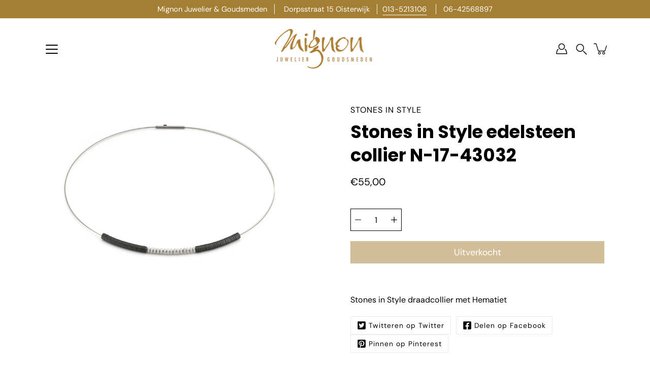

--- FILE ---
content_type: text/html; charset=utf-8
request_url: https://mignonjuwelier.nl/products/stones-in-style-edelsteen-collier-n-17-43032
body_size: 35568
content:
<!doctype html>
<html class="no-js no-touch" lang="nl">
<head>
<!-- Google Tag Manager -->
<script>(function(w,d,s,l,i){w[l]=w[l]||[];w[l].push({'gtm.start':
new Date().getTime(),event:'gtm.js'});var f=d.getElementsByTagName(s)[0],
j=d.createElement(s),dl=l!='dataLayer'?'&l='+l:'';j.async=true;j.src=
'https://www.googletagmanager.com/gtm.js?id='+i+dl;f.parentNode.insertBefore(j,f);
})(window,document,'script','dataLayer','GTM-T5BQW78');</script>
<!-- End Google Tag Manager —>

    <meta charset="utf-8">
  <meta http-equiv='X-UA-Compatible' content='IE=edge'>
  <meta name="viewport" content="width=device-width, height=device-height, initial-scale=1.0, minimum-scale=1.0">
  <link rel="canonical" href="https://mignonjuwelier.nl/products/stones-in-style-edelsteen-collier-n-17-43032">
  <link rel="preconnect" href="https://cdn.shopify.com" crossorigin>
  <!-- ======================= Modular Theme V4.1.0 ========================= --><link rel="preconnect" href="https://fonts.shopifycdn.com" crossorigin><link rel="preload" as="image" href="//mignonjuwelier.nl/cdn/shop/t/4/assets/loading.svg?v=25500050876666789991697541572">
  <link href="//mignonjuwelier.nl/cdn/shop/t/4/assets/theme.css?v=158820786482015914841697541571" as="style" rel="preload">
  <link href="//mignonjuwelier.nl/cdn/shop/t/4/assets/vendor.js?v=12700942211738999711697541572" as="script" rel="preload">
  <link href="//mignonjuwelier.nl/cdn/shop/t/4/assets/theme.js?v=123629712977395030581697541571" as="script" rel="preload">


  <title>Stones in Style edelsteen collier N-17-43032 &ndash; Mignon Juwelier &amp; Goudsmeden</title><link rel="shortcut icon" href="//mignonjuwelier.nl/cdn/shop/files/favicon_32x32.png?v=1615366803" type="image/png"><meta name="description" content="Stones in Style draadcollier met Hematiet"><!-- /snippets/social-meta-tags.liquid -->

<meta property="og:site_name" content="Mignon Juwelier &amp; Goudsmeden">
<meta property="og:url" content="https://mignonjuwelier.nl/products/stones-in-style-edelsteen-collier-n-17-43032">
<meta property="og:title" content="Stones in Style edelsteen collier N-17-43032">
<meta property="og:type" content="product">
<meta property="og:description" content="Stones in Style draadcollier met Hematiet"><meta property="og:image" content="http://mignonjuwelier.nl/cdn/shop/products/StonesinStyleedelsteencollierN-17-43032__1.jpeg?v=1615266821">
  <meta property="og:image:secure_url" content="https://mignonjuwelier.nl/cdn/shop/products/StonesinStyleedelsteencollierN-17-43032__1.jpeg?v=1615266821">
  <meta property="og:image:width" content="1500">
  <meta property="og:image:height" content="1001"><meta property="og:price:amount" content="55,00">
  <meta property="og:price:currency" content="EUR"><meta name="twitter:card" content="summary_large_image">
<meta name="twitter:title" content="Stones in Style edelsteen collier N-17-43032">
<meta name="twitter:description" content="Stones in Style draadcollier met Hematiet"><style data-shopify>@font-face {
  font-family: Poppins;
  font-weight: 700;
  font-style: normal;
  font-display: swap;
  src: url("//mignonjuwelier.nl/cdn/fonts/poppins/poppins_n7.56758dcf284489feb014a026f3727f2f20a54626.woff2") format("woff2"),
       url("//mignonjuwelier.nl/cdn/fonts/poppins/poppins_n7.f34f55d9b3d3205d2cd6f64955ff4b36f0cfd8da.woff") format("woff");
}

@font-face {
  font-family: "DM Sans";
  font-weight: 400;
  font-style: normal;
  font-display: swap;
  src: url("//mignonjuwelier.nl/cdn/fonts/dm_sans/dmsans_n4.ec80bd4dd7e1a334c969c265873491ae56018d72.woff2") format("woff2"),
       url("//mignonjuwelier.nl/cdn/fonts/dm_sans/dmsans_n4.87bdd914d8a61247b911147ae68e754d695c58a6.woff") format("woff");
}



  @font-face {
  font-family: Poppins;
  font-weight: 800;
  font-style: normal;
  font-display: swap;
  src: url("//mignonjuwelier.nl/cdn/fonts/poppins/poppins_n8.580200d05bca09e2e0c6f4c922047c227dfa8e8c.woff2") format("woff2"),
       url("//mignonjuwelier.nl/cdn/fonts/poppins/poppins_n8.f4450f472fdcbe9e829f3583ebd559988f5a3d25.woff") format("woff");
}




  @font-face {
  font-family: "DM Sans";
  font-weight: 500;
  font-style: normal;
  font-display: swap;
  src: url("//mignonjuwelier.nl/cdn/fonts/dm_sans/dmsans_n5.8a0f1984c77eb7186ceb87c4da2173ff65eb012e.woff2") format("woff2"),
       url("//mignonjuwelier.nl/cdn/fonts/dm_sans/dmsans_n5.9ad2e755a89e15b3d6c53259daad5fc9609888e6.woff") format("woff");
}



  @font-face {
  font-family: "DM Sans";
  font-weight: 400;
  font-style: italic;
  font-display: swap;
  src: url("//mignonjuwelier.nl/cdn/fonts/dm_sans/dmsans_i4.b8fe05e69ee95d5a53155c346957d8cbf5081c1a.woff2") format("woff2"),
       url("//mignonjuwelier.nl/cdn/fonts/dm_sans/dmsans_i4.403fe28ee2ea63e142575c0aa47684d65f8c23a0.woff") format("woff");
}




  @font-face {
  font-family: "DM Sans";
  font-weight: 500;
  font-style: italic;
  font-display: swap;
  src: url("//mignonjuwelier.nl/cdn/fonts/dm_sans/dmsans_i5.8654104650c013677e3def7db9b31bfbaa34e59a.woff2") format("woff2"),
       url("//mignonjuwelier.nl/cdn/fonts/dm_sans/dmsans_i5.a0dc844d8a75a4232f255fc600ad5a295572bed9.woff") format("woff");
}



:root {
  --COLOR-BACKGROUND: #ffffff;
  --COLOR-BACKGROUND-ACCENT: #f2f2f2;
  --COLOR-BACKGROUND-ALPHA-25: rgba(255, 255, 255, 0.25);
  --COLOR-BACKGROUND-ALPHA-35: rgba(255, 255, 255, 0.35);
  --COLOR-BACKGROUND-ALPHA-60: rgba(255, 255, 255, 0.6);
  --COLOR-BACKGROUND-OVERLAY: rgba(255, 255, 255, 0.9);
  --COLOR-BACKGROUND-TABLE-HEADER: #808080;
  --COLOR-HEADING: #000000;
  --COLOR-TEXT: #000000;
  --COLOR-TEXT-DARK: #000000;
  --COLOR-TEXT-LIGHT: #4d4d4d;
  --COLOR-TEXT-ALPHA-5: rgba(0, 0, 0, 0.05);
  --COLOR-TEXT-ALPHA-8: rgba(0, 0, 0, 0.08);
  --COLOR-TEXT-ALPHA-10: rgba(0, 0, 0, 0.1);
  --COLOR-TEXT-ALPHA-25: rgba(0, 0, 0, 0.25);
  --COLOR-TEXT-ALPHA-30: rgba(0, 0, 0, 0.3);
  --COLOR-TEXT-ALPHA-55: rgba(0, 0, 0, 0.55);
  --COLOR-TEXT-ALPHA-60: rgba(0, 0, 0, 0.6);
  --COLOR-LABEL: rgba(0, 0, 0, 0.8);
  --COLOR-INPUT-PLACEHOLDER: rgba(0, 0, 0, 0.5);
  --COLOR-CART-TEXT: rgba(0, 0, 0, 0.6);
  --COLOR-BORDER: #000000;
  --COLOR-BORDER-ALPHA-8: rgba(0, 0, 0, 0.08);
  --COLOR-BORDER-DARK: #000000;
  --COLOR-ERROR-TEXT: #e35252;
  --COLOR-ERROR-BG: rgba(227, 82, 82, 0.05);
  --COLOR-ERROR-BORDER: rgba(227, 82, 82, 0.25);
  --COLOR-BADGE-TEXT: #fff;
  --COLOR-BADGE-BG: #000000;
  --COLOR-BUTTON-PRIMARY-BG: #a47e33;
  --COLOR-BUTTON-PRIMARY-TEXT: #fff;
  --COLOR-BUTTON-PRIMARY-BORDER: #a47e33;
  --COLOR-BUTTON-SECONDARY-BG: #ffffff;
  --COLOR-BUTTON-SECONDARY-TEXT: #000;
  --COLOR-BUTTON-SECONDARY-BORDER: #000;
  --COLOR-BUTTON-ALT-BG: transparent;
  --COLOR-BUTTON-ALT-TEXT: #a47e33;
  --COLOR-BUTTON-ALT-BORDER: #a47e33;
  --COLOR-SEARCH-OVERLAY: rgba(0, 0, 0, 0.5);

  --COLOR-TAG-SAVING: #cda34f;

  --COLOR-WHITE: #fff;
  --COLOR-BLACK: #000;

  --BODY-LETTER-SPACING: 0px;
  --HEADING-LETTER-SPACING: 0px;
  --NAV-LETTER-SPACING: 0px;

  --BODY-FONT-FAMILY: "DM Sans", sans-serif;
  --HEADING-FONT-FAMILY: Poppins, sans-serif;
  --NAV-FONT-FAMILY: "DM Sans", sans-serif;

  --BODY-FONT-WEIGHT: 400;
  --HEADING-FONT-WEIGHT: 700;
  --NAV-FONT-WEIGHT: 400;

  --BODY-FONT-STYLE: normal;
  --HEADING-FONT-STYLE: normal;
  --NAV-FONT-STYLE: normal;

  --BODY-FONT-WEIGHT-MEDIUM: 400;
  --BODY-FONT-WEIGHT-BOLD: 500;
  --NAV-FONT-WEIGHT-MEDIUM: 400;
  --NAV-FONT-WEIGHT-BOLD: 500;

  --HEADING-FONT-WEIGHT-BOLD: 800;

  --FONT-ADJUST-BODY: 1.15;
  --FONT-ADJUST-HEADING: 1.1;
  --FONT-ADJUST-NAV: 1.0;

  --IMAGE-SIZE: cover;
  --IMAGE-ASPECT-RATIO: 1.3;
  --IMAGE-ASPECT-RATIO-PADDING: 130.0%;

  --PRODUCT-COLUMNS: 4;--COLUMNS: 2;
  --COLUMNS-MEDIUM: 2;
  --COLUMNS-SMALL: 1;
  --COLUMNS-MOBILE: 1;

  --icon-loading: url( "//mignonjuwelier.nl/cdn/shop/t/4/assets/loading.svg?v=25500050876666789991697541572" );
  --icon-zoom-in: url( "//mignonjuwelier.nl/cdn/shop/t/4/assets/icon-zoom-in.svg?v=66463440030260818311697541572" );
  --icon-zoom-out: url( "//mignonjuwelier.nl/cdn/shop/t/4/assets/icon-zoom-out.svg?v=19447117299412374421697541571" );

  --header-height: 120px;
  --header-initial-height: 120px;
  --scrollbar-width: 0px;
  --collection-featured-block-height: none;

  /* font size x line height + top/bottom paddings */
  --announcement-height-default: calc(0.8rem * var(--FONT-ADJUST-BODY) * 1.5 + 14px);
  --announcement-height-desktop: 0px;
  --announcement-height-mobile: 0px;

  
  --color-placeholder-bg: #ABA9A9;
  --color-placeholder-fill: rgba(246, 247, 255, 0.3);

  --swatch-size: 22px;

  
  --overlay-color: #000;
  --overlay-opacity: 0;

  
  --gutter: 10px;
  --gap: 10px;
  --outer: 10px;
  --outer-offset: calc(var(--outer) * -1);

  
  --move-offset: 20px;

  
  --PARALLAX-STRENGTH-MIN: 100.0%;
  --PARALLAX-STRENGTH-MAX: 110.0%;

  
  --PI: 3.14159265358979
}</style><link href="//mignonjuwelier.nl/cdn/shop/t/4/assets/theme.css?v=158820786482015914841697541571" rel="stylesheet" type="text/css" media="all" /><script type="text/javascript">
    if (window.MSInputMethodContext && document.documentMode) {
      var scripts = document.getElementsByTagName('script')[0];
      var polyfill = document.createElement("script");
      polyfill.defer = true;
      polyfill.src = "//mignonjuwelier.nl/cdn/shop/t/4/assets/ie11.js?v=144489047535103983231697541571";

      scripts.parentNode.insertBefore(polyfill, scripts);
    } else {
      document.documentElement.className = document.documentElement.className.replace('no-js', 'js');
    }

    let root = '/';
    if (root[root.length - 1] !== '/') {
      root = `${root}/`;
    }

    window.theme = {
      info: {
        name: 'Modular'
      },
      version: '4.1.0',
      routes: {
        root: root,
        search_url: "\/search",
        cart_url: "\/cart",
        product_recommendations_url: "\/recommendations\/products",
        predictive_search_url: '/search/suggest',
      },
      assets: {
        photoswipe: '//mignonjuwelier.nl/cdn/shop/t/4/assets/photoswipe.js?v=29365444203438451061697541572',
        smoothscroll: '//mignonjuwelier.nl/cdn/shop/t/4/assets/smoothscroll.js?v=37906625415260927261697541571',
        no_image: "//mignonjuwelier.nl/cdn/shopifycloud/storefront/assets/no-image-2048-a2addb12_1024x.gif",
        blank: "\/\/mignonjuwelier.nl\/cdn\/shop\/t\/4\/assets\/blank_1x1.gif?v=50849316544257392421697541572",
        swatches: '//mignonjuwelier.nl/cdn/shop/t/4/assets/swatches.json?v=153762849283573572451697541572',
        base: "//mignonjuwelier.nl/cdn/shop/t/4/assets/",
        image: '//mignonjuwelier.nl/cdn/shop/t/4/assets/image.png?1128',
      },
      translations: {
        add_to_cart: "Plaats in winkelmand",
        form_submit: "Plaats in winkelmand",
        form_submit_error: "Oeps!",
        on_sale: "Uitverkoop",
        pre_order: "Voorafgaande bestelling",
        sold_out: "Uitverkocht",
        unavailable: "Onverkrijgbaar",
        from: "Van",
        no_results: "Geen resultaten gevonden voor “{{ terms }}”. Controleer de spelling of gebruik een ander woord of een andere zin.",
        free: "Vrij",
        color: ["Kleur"],
        delete_confirm: "Weet je zeker dat je dit adres wilt verwijderen?",
      },
      icons: {
        arrow: '<svg aria-hidden="true" focusable="false" role="presentation" class="icon icon-arrow" viewBox="0 0 1024 1024"><path d="M926.553 256.428c25.96-23.409 62.316-19.611 83.605 7.033 20.439 25.582 18.251 61.132-6.623 83.562l-467.01 421.128c-22.547 20.331-56.39 19.789-78.311-1.237L19.143 345.786c-24.181-23.193-25.331-58.79-4.144-83.721 22.077-25.978 58.543-28.612 83.785-4.402l400.458 384.094 427.311-385.33z"/></svg>',
        arrowSlider: '<svg aria-hidden="true" focusable="false" role="presentation" class="icon icon-submit" viewBox="0 0 1024 1024"><path d="M1023.998 511.724v-6.44a4.818 4.818 0 00-1.605-3.215l-.005-.005c0-1.61-1.61-1.61-1.61-3.22s-1.61-1.61-1.61-3.22c-.89 0-1.61-.72-1.61-1.61L652.074 115.649c-6.058-5.789-14.286-9.354-23.346-9.354s-17.288 3.564-23.358 9.366l.013-.013c-6.101 5.61-9.909 13.631-9.909 22.541s3.81 16.931 9.888 22.52l.022.02 307.522 318.793H32.201C14.416 479.522 0 493.939 0 511.723s14.417 32.201 32.201 32.201h887.145L605.384 862.717a32.062 32.062 0 00-8.429 21.72c0 9.19 3.851 17.481 10.025 23.347l.014.013c5.61 6.101 13.631 9.909 22.541 9.909s16.931-3.81 22.52-9.888l.02-.022 363.874-370.315c0-1.61 0-1.61 1.61-3.22.89 0 1.61-.72 1.61-1.61 0-1.61 1.61-1.61 1.61-3.22h1.61v-3.22a4.81 4.81 0 001.608-3.203l.002-.017v-11.27z"/></svg>',
        arrowNavSlider: 'M0.0776563715,49.6974826 L0.0776563715,50.3266624 C0.0882978908,50.4524827 0.146435015,50.5626537 0.234305795,50.6407437 C0.234697028,50.7982538 0.39181593,50.7982538 0.39181593,50.9556075 C0.39181593,51.1129611 0.548934833,51.1127264 0.548934833,51.27008 C0.636101395,51.27008 0.706053735,51.3405018 0.706053735,51.4271989 L36.3981789,88.377449 C36.9898787,88.9427015 37.7935482,89.2908983 38.6778897,89.2908983 C39.5622313,89.2908983 40.3661354,88.9429363 40.9590089,88.3761189 C41.5534473,87.8297238 41.9253528,87.0464767 41.9253528,86.1759065 C41.9253528,85.3053363 41.5534473,84.5227934 40.9597131,83.9766331 L10.297036,52.0652206 L96.9330092,52.8421298 C98.6696895,52.8421298 100.077578,51.4342411 100.077578,49.6975608 C100.077578,47.9608805 98.6696895,46.5529919 96.9330092,46.5529919 L10.297036,46.5529919 L40.9578352,15.4206794 C41.4680804,14.8636428 41.7811445,14.1180323 41.7811445,13.299496 C41.7811445,12.4018526 41.4053267,11.5926276 40.8022812,11.0197852 C40.2533823,10.422843 39.4701352,10.0509375 38.599565,10.0509375 C37.7289948,10.0509375 36.9464519,10.422843 36.4002916,11.0165771 L36.3981007,11.018768 L0.863172638,47.1829542 C0.863172638,47.3400731 0.863172638,47.3400731 0.706053735,47.4974267 C0.618887173,47.4974267 0.548934833,47.5678485 0.548934833,47.6545456 C0.548934833,47.8116645 0.39181593,47.8116645 0.39181593,47.9690181 L0.234697028,47.9690181 L0.234697028,48.2834907 C0.146356768,48.3619719 0.0882196443,48.4723777 0.077578125,48.5964766 L0.077578125,49.6984215 L0.0776563715,49.6974826 Z',
        check: '<svg aria-hidden="true" focusable="false" role="presentation" class="icon icon-check" viewBox="0 0 1317 1024"><path d="M1277.067 47.359c-42.785-42.731-112.096-42.731-154.88 0L424.495 745.781l-232.32-233.782c-43.178-40.234-110.463-39.047-152.195 2.685s-42.919 109.017-2.685 152.195L347.056 976.64c42.785 42.731 112.096 42.731 154.88 0l775.132-774.401c42.731-42.785 42.731-112.096 0-154.88z"/></svg>',
        close: '<svg aria-hidden="true" focusable="false" role="presentation" class="icon icon-close" viewBox="0 0 1024 1024"><path d="M446.174 512L13.632 79.458c-18.177-18.177-18.177-47.649 0-65.826s47.649-18.177 65.826 0L512 446.174 944.542 13.632c18.177-18.177 47.649-18.177 65.826 0s18.177 47.649 0 65.826L577.826 512l432.542 432.542c18.177 18.177 18.177 47.649 0 65.826s-47.649 18.177-65.826 0L512 577.826 79.458 1010.368c-18.177 18.177-47.649 18.177-65.826 0s-18.177-47.649 0-65.826L446.174 512z"/></svg>',
        plus: '<svg aria-hidden="true" focusable="false" role="presentation" class="icon icon-plus" viewBox="0 0 1024 1024"><path d="M465.066 465.067l.001-411.166c-.005-.407-.005-.407-.006-.805 0-29.324 23.796-53.095 53.149-53.095s53.149 23.771 53.149 53.095c-.001.365-.001.365-.004.524l-.009 411.446 398.754.001c.407-.005.407-.005.805-.006 29.324 0 53.095 23.796 53.095 53.149s-23.771 53.149-53.095 53.149c-.365-.001-.365-.001-.524-.004l-399.037-.009-.009 396.75a53.99 53.99 0 01.071 2.762c0 29.35-23.817 53.142-53.197 53.142-28.299 0-51.612-22.132-53.124-50.361l-.044-.832.583-.382-.586.017c-.02-.795-.02-.795-.024-1.59.011-1.42.011-1.42.05-1.933l.001-397.576-409.162-.009c-1.378.059-1.378.059-2.762.071-29.35 0-53.142-23.817-53.142-53.197 0-28.299 22.132-51.612 50.361-53.124l.832-.044.382.583-.017-.586c.795-.02.795-.02 1.59-.024 1.42.011 1.42.011 1.933.05l409.986.001z"/></svg>',
        minus: '<svg aria-hidden="true" focusable="false" role="presentation" class="icon icon-minus" viewBox="0 0 1024 1024"><path d="M51.573 459.468l-.017-.585c.795-.02.795-.02 1.59-.024 1.42.011 1.42.011 1.933.05l915.021.002c.407-.005.407-.005.805-.006 29.324 0 53.095 23.771 53.095 53.095s-23.771 53.095-53.095 53.095c-.365-.001-.365-.001-.524-.004l-914.477-.021c-1.378.059-1.378.059-2.762.071C23.792 565.141 0 541.348 0 511.999c0-28.271 22.132-51.558 50.361-53.069l.832-.044.382.582z"/></svg>',
      },
      settings: {
        enableAcceptTerms: false,
        enableAjaxCart: true,
        enablePaymentButton: false,
        enableVideoLooping: false,
        showQuickView: false,
        showQuantity: true,
        imageBackgroundSize: "cover",
        hoverImage: true,
        savingBadgeType: "percentage",
        showBadge: true,
        showSoldBadge: true,
        showSavingBadge: true,
        quickButton: null,
        currencyCodeEnable: false,
        moneyFormat: false ? "€{{amount_with_comma_separator}} EUR" : "€{{amount_with_comma_separator}}",
      },
      moneyWithoutCurrencyFormat: "€{{amount_with_comma_separator}}",
      moneyWithCurrencyFormat: "€{{amount_with_comma_separator}} EUR",
      strings: {
        saving_badge: "Save {{ discount }}",
        saving_up_to_badge: "Save up to {{ discount }}",
      }
    };

    window.slate = window.slate || {};

    if (window.performance) {
      window.performance.mark('init');
    } else {
      window.fastNetworkAndCPU = false;
    }
  </script>

  <!-- Shopify app scripts =========================================================== --><!-- Theme Javascript ============================================================== -->
  <script src="//mignonjuwelier.nl/cdn/shop/t/4/assets/vendor.js?v=12700942211738999711697541572" defer></script>
  <script src="//mignonjuwelier.nl/cdn/shop/t/4/assets/theme.js?v=123629712977395030581697541571" defer></script>

  <script>window.performance && window.performance.mark && window.performance.mark('shopify.content_for_header.start');</script><meta name="facebook-domain-verification" content="ydvr5npfx1dilbmplzfglbk320rkev">
<meta name="facebook-domain-verification" content="a9kcx40x2tu1eqm1mrhra5kcdjdnez">
<meta name="google-site-verification" content="dMhMDdwt1vAkbd0L8GIo42Gh5Arhzv72bY5uVOr7emM">
<meta id="shopify-digital-wallet" name="shopify-digital-wallet" content="/53664546978/digital_wallets/dialog">
<meta name="shopify-checkout-api-token" content="cf4b9c05b7a2ede0b9ed69747ef80926">
<meta id="in-context-paypal-metadata" data-shop-id="53664546978" data-venmo-supported="false" data-environment="production" data-locale="nl_NL" data-paypal-v4="true" data-currency="EUR">
<link rel="alternate" type="application/json+oembed" href="https://mignonjuwelier.nl/products/stones-in-style-edelsteen-collier-n-17-43032.oembed">
<script async="async" src="/checkouts/internal/preloads.js?locale=nl-NL"></script>
<link rel="preconnect" href="https://shop.app" crossorigin="anonymous">
<script async="async" src="https://shop.app/checkouts/internal/preloads.js?locale=nl-NL&shop_id=53664546978" crossorigin="anonymous"></script>
<script id="apple-pay-shop-capabilities" type="application/json">{"shopId":53664546978,"countryCode":"NL","currencyCode":"EUR","merchantCapabilities":["supports3DS"],"merchantId":"gid:\/\/shopify\/Shop\/53664546978","merchantName":"Mignon Juwelier \u0026 Goudsmeden","requiredBillingContactFields":["postalAddress","email"],"requiredShippingContactFields":["postalAddress","email"],"shippingType":"shipping","supportedNetworks":["visa","maestro","masterCard","amex"],"total":{"type":"pending","label":"Mignon Juwelier \u0026 Goudsmeden","amount":"1.00"},"shopifyPaymentsEnabled":true,"supportsSubscriptions":true}</script>
<script id="shopify-features" type="application/json">{"accessToken":"cf4b9c05b7a2ede0b9ed69747ef80926","betas":["rich-media-storefront-analytics"],"domain":"mignonjuwelier.nl","predictiveSearch":true,"shopId":53664546978,"locale":"nl"}</script>
<script>var Shopify = Shopify || {};
Shopify.shop = "mignonjuwelier.myshopify.com";
Shopify.locale = "nl";
Shopify.currency = {"active":"EUR","rate":"1.0"};
Shopify.country = "NL";
Shopify.theme = {"name":"Modular Nieuw","id":154172653914,"schema_name":"Modular","schema_version":"4.1.0","theme_store_id":849,"role":"main"};
Shopify.theme.handle = "null";
Shopify.theme.style = {"id":null,"handle":null};
Shopify.cdnHost = "mignonjuwelier.nl/cdn";
Shopify.routes = Shopify.routes || {};
Shopify.routes.root = "/";</script>
<script type="module">!function(o){(o.Shopify=o.Shopify||{}).modules=!0}(window);</script>
<script>!function(o){function n(){var o=[];function n(){o.push(Array.prototype.slice.apply(arguments))}return n.q=o,n}var t=o.Shopify=o.Shopify||{};t.loadFeatures=n(),t.autoloadFeatures=n()}(window);</script>
<script>
  window.ShopifyPay = window.ShopifyPay || {};
  window.ShopifyPay.apiHost = "shop.app\/pay";
  window.ShopifyPay.redirectState = null;
</script>
<script id="shop-js-analytics" type="application/json">{"pageType":"product"}</script>
<script defer="defer" async type="module" src="//mignonjuwelier.nl/cdn/shopifycloud/shop-js/modules/v2/client.init-shop-cart-sync_DJTDvaAk.nl.esm.js"></script>
<script defer="defer" async type="module" src="//mignonjuwelier.nl/cdn/shopifycloud/shop-js/modules/v2/chunk.common_Dun75tH5.esm.js"></script>
<script type="module">
  await import("//mignonjuwelier.nl/cdn/shopifycloud/shop-js/modules/v2/client.init-shop-cart-sync_DJTDvaAk.nl.esm.js");
await import("//mignonjuwelier.nl/cdn/shopifycloud/shop-js/modules/v2/chunk.common_Dun75tH5.esm.js");

  window.Shopify.SignInWithShop?.initShopCartSync?.({"fedCMEnabled":true,"windoidEnabled":true});

</script>
<script>
  window.Shopify = window.Shopify || {};
  if (!window.Shopify.featureAssets) window.Shopify.featureAssets = {};
  window.Shopify.featureAssets['shop-js'] = {"shop-cart-sync":["modules/v2/client.shop-cart-sync_CCVdxIPv.nl.esm.js","modules/v2/chunk.common_Dun75tH5.esm.js"],"shop-button":["modules/v2/client.shop-button_C1qTwcBL.nl.esm.js","modules/v2/chunk.common_Dun75tH5.esm.js"],"init-fed-cm":["modules/v2/client.init-fed-cm_uUUNj5dH.nl.esm.js","modules/v2/chunk.common_Dun75tH5.esm.js"],"init-windoid":["modules/v2/client.init-windoid_DvWEaN6T.nl.esm.js","modules/v2/chunk.common_Dun75tH5.esm.js"],"shop-toast-manager":["modules/v2/client.shop-toast-manager_Li0C55pV.nl.esm.js","modules/v2/chunk.common_Dun75tH5.esm.js"],"shop-cash-offers":["modules/v2/client.shop-cash-offers_DHdU_ur1.nl.esm.js","modules/v2/chunk.common_Dun75tH5.esm.js","modules/v2/chunk.modal_BLIL_aaB.esm.js"],"avatar":["modules/v2/client.avatar_BTnouDA3.nl.esm.js"],"init-shop-email-lookup-coordinator":["modules/v2/client.init-shop-email-lookup-coordinator_DO_BHTBk.nl.esm.js","modules/v2/chunk.common_Dun75tH5.esm.js"],"init-shop-cart-sync":["modules/v2/client.init-shop-cart-sync_DJTDvaAk.nl.esm.js","modules/v2/chunk.common_Dun75tH5.esm.js"],"pay-button":["modules/v2/client.pay-button_DVQAv7bx.nl.esm.js","modules/v2/chunk.common_Dun75tH5.esm.js"],"init-customer-accounts-sign-up":["modules/v2/client.init-customer-accounts-sign-up_CC4t9YhW.nl.esm.js","modules/v2/client.shop-login-button_D2R0jkZ4.nl.esm.js","modules/v2/chunk.common_Dun75tH5.esm.js","modules/v2/chunk.modal_BLIL_aaB.esm.js"],"init-shop-for-new-customer-accounts":["modules/v2/client.init-shop-for-new-customer-accounts_BgfSQ4yE.nl.esm.js","modules/v2/client.shop-login-button_D2R0jkZ4.nl.esm.js","modules/v2/chunk.common_Dun75tH5.esm.js","modules/v2/chunk.modal_BLIL_aaB.esm.js"],"checkout-modal":["modules/v2/client.checkout-modal_S52WxtgT.nl.esm.js","modules/v2/chunk.common_Dun75tH5.esm.js","modules/v2/chunk.modal_BLIL_aaB.esm.js"],"init-customer-accounts":["modules/v2/client.init-customer-accounts_3aYIOSqT.nl.esm.js","modules/v2/client.shop-login-button_D2R0jkZ4.nl.esm.js","modules/v2/chunk.common_Dun75tH5.esm.js","modules/v2/chunk.modal_BLIL_aaB.esm.js"],"shop-login-button":["modules/v2/client.shop-login-button_D2R0jkZ4.nl.esm.js","modules/v2/chunk.common_Dun75tH5.esm.js","modules/v2/chunk.modal_BLIL_aaB.esm.js"],"shop-login":["modules/v2/client.shop-login_BYvbIhY8.nl.esm.js","modules/v2/chunk.common_Dun75tH5.esm.js","modules/v2/chunk.modal_BLIL_aaB.esm.js"],"shop-follow-button":["modules/v2/client.shop-follow-button_BjY0GHFt.nl.esm.js","modules/v2/chunk.common_Dun75tH5.esm.js","modules/v2/chunk.modal_BLIL_aaB.esm.js"],"lead-capture":["modules/v2/client.lead-capture_CqzC8mh_.nl.esm.js","modules/v2/chunk.common_Dun75tH5.esm.js","modules/v2/chunk.modal_BLIL_aaB.esm.js"],"payment-terms":["modules/v2/client.payment-terms_D1BJa400.nl.esm.js","modules/v2/chunk.common_Dun75tH5.esm.js","modules/v2/chunk.modal_BLIL_aaB.esm.js"]};
</script>
<script id="__st">var __st={"a":53664546978,"offset":3600,"reqid":"336bdf53-5bac-43c6-9693-189bba631580-1762108703","pageurl":"mignonjuwelier.nl\/products\/stones-in-style-edelsteen-collier-n-17-43032","u":"e258c7bc4fbf","p":"product","rtyp":"product","rid":6574124695714};</script>
<script>window.ShopifyPaypalV4VisibilityTracking = true;</script>
<script id="captcha-bootstrap">!function(){'use strict';const t='contact',e='account',n='new_comment',o=[[t,t],['blogs',n],['comments',n],[t,'customer']],c=[[e,'customer_login'],[e,'guest_login'],[e,'recover_customer_password'],[e,'create_customer']],r=t=>t.map((([t,e])=>`form[action*='/${t}']:not([data-nocaptcha='true']) input[name='form_type'][value='${e}']`)).join(','),a=t=>()=>t?[...document.querySelectorAll(t)].map((t=>t.form)):[];function s(){const t=[...o],e=r(t);return a(e)}const i='password',u='form_key',d=['recaptcha-v3-token','g-recaptcha-response','h-captcha-response',i],f=()=>{try{return window.sessionStorage}catch{return}},m='__shopify_v',_=t=>t.elements[u];function p(t,e,n=!1){try{const o=window.sessionStorage,c=JSON.parse(o.getItem(e)),{data:r}=function(t){const{data:e,action:n}=t;return t[m]||n?{data:e,action:n}:{data:t,action:n}}(c);for(const[e,n]of Object.entries(r))t.elements[e]&&(t.elements[e].value=n);n&&o.removeItem(e)}catch(o){console.error('form repopulation failed',{error:o})}}const l='form_type',E='cptcha';function T(t){t.dataset[E]=!0}const w=window,h=w.document,L='Shopify',v='ce_forms',y='captcha';let A=!1;((t,e)=>{const n=(g='f06e6c50-85a8-45c8-87d0-21a2b65856fe',I='https://cdn.shopify.com/shopifycloud/storefront-forms-hcaptcha/ce_storefront_forms_captcha_hcaptcha.v1.5.2.iife.js',D={infoText:'Beschermd door hCaptcha',privacyText:'Privacy',termsText:'Voorwaarden'},(t,e,n)=>{const o=w[L][v],c=o.bindForm;if(c)return c(t,g,e,D).then(n);var r;o.q.push([[t,g,e,D],n]),r=I,A||(h.body.append(Object.assign(h.createElement('script'),{id:'captcha-provider',async:!0,src:r})),A=!0)});var g,I,D;w[L]=w[L]||{},w[L][v]=w[L][v]||{},w[L][v].q=[],w[L][y]=w[L][y]||{},w[L][y].protect=function(t,e){n(t,void 0,e),T(t)},Object.freeze(w[L][y]),function(t,e,n,w,h,L){const[v,y,A,g]=function(t,e,n){const i=e?o:[],u=t?c:[],d=[...i,...u],f=r(d),m=r(i),_=r(d.filter((([t,e])=>n.includes(e))));return[a(f),a(m),a(_),s()]}(w,h,L),I=t=>{const e=t.target;return e instanceof HTMLFormElement?e:e&&e.form},D=t=>v().includes(t);t.addEventListener('submit',(t=>{const e=I(t);if(!e)return;const n=D(e)&&!e.dataset.hcaptchaBound&&!e.dataset.recaptchaBound,o=_(e),c=g().includes(e)&&(!o||!o.value);(n||c)&&t.preventDefault(),c&&!n&&(function(t){try{if(!f())return;!function(t){const e=f();if(!e)return;const n=_(t);if(!n)return;const o=n.value;o&&e.removeItem(o)}(t);const e=Array.from(Array(32),(()=>Math.random().toString(36)[2])).join('');!function(t,e){_(t)||t.append(Object.assign(document.createElement('input'),{type:'hidden',name:u})),t.elements[u].value=e}(t,e),function(t,e){const n=f();if(!n)return;const o=[...t.querySelectorAll(`input[type='${i}']`)].map((({name:t})=>t)),c=[...d,...o],r={};for(const[a,s]of new FormData(t).entries())c.includes(a)||(r[a]=s);n.setItem(e,JSON.stringify({[m]:1,action:t.action,data:r}))}(t,e)}catch(e){console.error('failed to persist form',e)}}(e),e.submit())}));const S=(t,e)=>{t&&!t.dataset[E]&&(n(t,e.some((e=>e===t))),T(t))};for(const o of['focusin','change'])t.addEventListener(o,(t=>{const e=I(t);D(e)&&S(e,y())}));const B=e.get('form_key'),M=e.get(l),P=B&&M;t.addEventListener('DOMContentLoaded',(()=>{const t=y();if(P)for(const e of t)e.elements[l].value===M&&p(e,B);[...new Set([...A(),...v().filter((t=>'true'===t.dataset.shopifyCaptcha))])].forEach((e=>S(e,t)))}))}(h,new URLSearchParams(w.location.search),n,t,e,['guest_login'])})(!0,!0)}();</script>
<script integrity="sha256-52AcMU7V7pcBOXWImdc/TAGTFKeNjmkeM1Pvks/DTgc=" data-source-attribution="shopify.loadfeatures" defer="defer" src="//mignonjuwelier.nl/cdn/shopifycloud/storefront/assets/storefront/load_feature-81c60534.js" crossorigin="anonymous"></script>
<script crossorigin="anonymous" defer="defer" src="//mignonjuwelier.nl/cdn/shopifycloud/storefront/assets/shopify_pay/storefront-65b4c6d7.js?v=20250812"></script>
<script data-source-attribution="shopify.dynamic_checkout.dynamic.init">var Shopify=Shopify||{};Shopify.PaymentButton=Shopify.PaymentButton||{isStorefrontPortableWallets:!0,init:function(){window.Shopify.PaymentButton.init=function(){};var t=document.createElement("script");t.src="https://mignonjuwelier.nl/cdn/shopifycloud/portable-wallets/latest/portable-wallets.nl.js",t.type="module",document.head.appendChild(t)}};
</script>
<script data-source-attribution="shopify.dynamic_checkout.buyer_consent">
  function portableWalletsHideBuyerConsent(e){var t=document.getElementById("shopify-buyer-consent"),n=document.getElementById("shopify-subscription-policy-button");t&&n&&(t.classList.add("hidden"),t.setAttribute("aria-hidden","true"),n.removeEventListener("click",e))}function portableWalletsShowBuyerConsent(e){var t=document.getElementById("shopify-buyer-consent"),n=document.getElementById("shopify-subscription-policy-button");t&&n&&(t.classList.remove("hidden"),t.removeAttribute("aria-hidden"),n.addEventListener("click",e))}window.Shopify?.PaymentButton&&(window.Shopify.PaymentButton.hideBuyerConsent=portableWalletsHideBuyerConsent,window.Shopify.PaymentButton.showBuyerConsent=portableWalletsShowBuyerConsent);
</script>
<script data-source-attribution="shopify.dynamic_checkout.cart.bootstrap">document.addEventListener("DOMContentLoaded",(function(){function t(){return document.querySelector("shopify-accelerated-checkout-cart, shopify-accelerated-checkout")}if(t())Shopify.PaymentButton.init();else{new MutationObserver((function(e,n){t()&&(Shopify.PaymentButton.init(),n.disconnect())})).observe(document.body,{childList:!0,subtree:!0})}}));
</script>
<script id='scb4127' type='text/javascript' async='' src='https://mignonjuwelier.nl/cdn/shopifycloud/privacy-banner/storefront-banner.js'></script><link id="shopify-accelerated-checkout-styles" rel="stylesheet" media="screen" href="https://mignonjuwelier.nl/cdn/shopifycloud/portable-wallets/latest/accelerated-checkout-backwards-compat.css" crossorigin="anonymous">
<style id="shopify-accelerated-checkout-cart">
        #shopify-buyer-consent {
  margin-top: 1em;
  display: inline-block;
  width: 100%;
}

#shopify-buyer-consent.hidden {
  display: none;
}

#shopify-subscription-policy-button {
  background: none;
  border: none;
  padding: 0;
  text-decoration: underline;
  font-size: inherit;
  cursor: pointer;
}

#shopify-subscription-policy-button::before {
  box-shadow: none;
}

      </style>

<script>window.performance && window.performance.mark && window.performance.mark('shopify.content_for_header.end');</script>
<!--Gem_Page_Header_Script-->
    


<!--End_Gem_Page_Header_Script-->

<!-- BEGIN app block: shopify://apps/gempages-builder/blocks/embed-gp-script-head/20b379d4-1b20-474c-a6ca-665c331919f3 -->














<!-- END app block --><script src="https://cdn.shopify.com/extensions/5313ee19-41a6-442a-ac5c-2633c69add39/forms-2269/assets/shopify-forms-loader.js" type="text/javascript" defer="defer"></script>
<link href="https://monorail-edge.shopifysvc.com" rel="dns-prefetch">
<script>(function(){if ("sendBeacon" in navigator && "performance" in window) {try {var session_token_from_headers = performance.getEntriesByType('navigation')[0].serverTiming.find(x => x.name == '_s').description;} catch {var session_token_from_headers = undefined;}var session_cookie_matches = document.cookie.match(/_shopify_s=([^;]*)/);var session_token_from_cookie = session_cookie_matches && session_cookie_matches.length === 2 ? session_cookie_matches[1] : "";var session_token = session_token_from_headers || session_token_from_cookie || "";function handle_abandonment_event(e) {var entries = performance.getEntries().filter(function(entry) {return /monorail-edge.shopifysvc.com/.test(entry.name);});if (!window.abandonment_tracked && entries.length === 0) {window.abandonment_tracked = true;var currentMs = Date.now();var navigation_start = performance.timing.navigationStart;var payload = {shop_id: 53664546978,url: window.location.href,navigation_start,duration: currentMs - navigation_start,session_token,page_type: "product"};window.navigator.sendBeacon("https://monorail-edge.shopifysvc.com/v1/produce", JSON.stringify({schema_id: "online_store_buyer_site_abandonment/1.1",payload: payload,metadata: {event_created_at_ms: currentMs,event_sent_at_ms: currentMs}}));}}window.addEventListener('pagehide', handle_abandonment_event);}}());</script>
<script id="web-pixels-manager-setup">(function e(e,d,r,n,o){if(void 0===o&&(o={}),!Boolean(null===(a=null===(i=window.Shopify)||void 0===i?void 0:i.analytics)||void 0===a?void 0:a.replayQueue)){var i,a;window.Shopify=window.Shopify||{};var t=window.Shopify;t.analytics=t.analytics||{};var s=t.analytics;s.replayQueue=[],s.publish=function(e,d,r){return s.replayQueue.push([e,d,r]),!0};try{self.performance.mark("wpm:start")}catch(e){}var l=function(){var e={modern:/Edge?\/(1{2}[4-9]|1[2-9]\d|[2-9]\d{2}|\d{4,})\.\d+(\.\d+|)|Firefox\/(1{2}[4-9]|1[2-9]\d|[2-9]\d{2}|\d{4,})\.\d+(\.\d+|)|Chrom(ium|e)\/(9{2}|\d{3,})\.\d+(\.\d+|)|(Maci|X1{2}).+ Version\/(15\.\d+|(1[6-9]|[2-9]\d|\d{3,})\.\d+)([,.]\d+|)( \(\w+\)|)( Mobile\/\w+|) Safari\/|Chrome.+OPR\/(9{2}|\d{3,})\.\d+\.\d+|(CPU[ +]OS|iPhone[ +]OS|CPU[ +]iPhone|CPU IPhone OS|CPU iPad OS)[ +]+(15[._]\d+|(1[6-9]|[2-9]\d|\d{3,})[._]\d+)([._]\d+|)|Android:?[ /-](13[3-9]|1[4-9]\d|[2-9]\d{2}|\d{4,})(\.\d+|)(\.\d+|)|Android.+Firefox\/(13[5-9]|1[4-9]\d|[2-9]\d{2}|\d{4,})\.\d+(\.\d+|)|Android.+Chrom(ium|e)\/(13[3-9]|1[4-9]\d|[2-9]\d{2}|\d{4,})\.\d+(\.\d+|)|SamsungBrowser\/([2-9]\d|\d{3,})\.\d+/,legacy:/Edge?\/(1[6-9]|[2-9]\d|\d{3,})\.\d+(\.\d+|)|Firefox\/(5[4-9]|[6-9]\d|\d{3,})\.\d+(\.\d+|)|Chrom(ium|e)\/(5[1-9]|[6-9]\d|\d{3,})\.\d+(\.\d+|)([\d.]+$|.*Safari\/(?![\d.]+ Edge\/[\d.]+$))|(Maci|X1{2}).+ Version\/(10\.\d+|(1[1-9]|[2-9]\d|\d{3,})\.\d+)([,.]\d+|)( \(\w+\)|)( Mobile\/\w+|) Safari\/|Chrome.+OPR\/(3[89]|[4-9]\d|\d{3,})\.\d+\.\d+|(CPU[ +]OS|iPhone[ +]OS|CPU[ +]iPhone|CPU IPhone OS|CPU iPad OS)[ +]+(10[._]\d+|(1[1-9]|[2-9]\d|\d{3,})[._]\d+)([._]\d+|)|Android:?[ /-](13[3-9]|1[4-9]\d|[2-9]\d{2}|\d{4,})(\.\d+|)(\.\d+|)|Mobile Safari.+OPR\/([89]\d|\d{3,})\.\d+\.\d+|Android.+Firefox\/(13[5-9]|1[4-9]\d|[2-9]\d{2}|\d{4,})\.\d+(\.\d+|)|Android.+Chrom(ium|e)\/(13[3-9]|1[4-9]\d|[2-9]\d{2}|\d{4,})\.\d+(\.\d+|)|Android.+(UC? ?Browser|UCWEB|U3)[ /]?(15\.([5-9]|\d{2,})|(1[6-9]|[2-9]\d|\d{3,})\.\d+)\.\d+|SamsungBrowser\/(5\.\d+|([6-9]|\d{2,})\.\d+)|Android.+MQ{2}Browser\/(14(\.(9|\d{2,})|)|(1[5-9]|[2-9]\d|\d{3,})(\.\d+|))(\.\d+|)|K[Aa][Ii]OS\/(3\.\d+|([4-9]|\d{2,})\.\d+)(\.\d+|)/},d=e.modern,r=e.legacy,n=navigator.userAgent;return n.match(d)?"modern":n.match(r)?"legacy":"unknown"}(),u="modern"===l?"modern":"legacy",c=(null!=n?n:{modern:"",legacy:""})[u],f=function(e){return[e.baseUrl,"/wpm","/b",e.hashVersion,"modern"===e.buildTarget?"m":"l",".js"].join("")}({baseUrl:d,hashVersion:r,buildTarget:u}),m=function(e){var d=e.version,r=e.bundleTarget,n=e.surface,o=e.pageUrl,i=e.monorailEndpoint;return{emit:function(e){var a=e.status,t=e.errorMsg,s=(new Date).getTime(),l=JSON.stringify({metadata:{event_sent_at_ms:s},events:[{schema_id:"web_pixels_manager_load/3.1",payload:{version:d,bundle_target:r,page_url:o,status:a,surface:n,error_msg:t},metadata:{event_created_at_ms:s}}]});if(!i)return console&&console.warn&&console.warn("[Web Pixels Manager] No Monorail endpoint provided, skipping logging."),!1;try{return self.navigator.sendBeacon.bind(self.navigator)(i,l)}catch(e){}var u=new XMLHttpRequest;try{return u.open("POST",i,!0),u.setRequestHeader("Content-Type","text/plain"),u.send(l),!0}catch(e){return console&&console.warn&&console.warn("[Web Pixels Manager] Got an unhandled error while logging to Monorail."),!1}}}}({version:r,bundleTarget:l,surface:e.surface,pageUrl:self.location.href,monorailEndpoint:e.monorailEndpoint});try{o.browserTarget=l,function(e){var d=e.src,r=e.async,n=void 0===r||r,o=e.onload,i=e.onerror,a=e.sri,t=e.scriptDataAttributes,s=void 0===t?{}:t,l=document.createElement("script"),u=document.querySelector("head"),c=document.querySelector("body");if(l.async=n,l.src=d,a&&(l.integrity=a,l.crossOrigin="anonymous"),s)for(var f in s)if(Object.prototype.hasOwnProperty.call(s,f))try{l.dataset[f]=s[f]}catch(e){}if(o&&l.addEventListener("load",o),i&&l.addEventListener("error",i),u)u.appendChild(l);else{if(!c)throw new Error("Did not find a head or body element to append the script");c.appendChild(l)}}({src:f,async:!0,onload:function(){if(!function(){var e,d;return Boolean(null===(d=null===(e=window.Shopify)||void 0===e?void 0:e.analytics)||void 0===d?void 0:d.initialized)}()){var d=window.webPixelsManager.init(e)||void 0;if(d){var r=window.Shopify.analytics;r.replayQueue.forEach((function(e){var r=e[0],n=e[1],o=e[2];d.publishCustomEvent(r,n,o)})),r.replayQueue=[],r.publish=d.publishCustomEvent,r.visitor=d.visitor,r.initialized=!0}}},onerror:function(){return m.emit({status:"failed",errorMsg:"".concat(f," has failed to load")})},sri:function(e){var d=/^sha384-[A-Za-z0-9+/=]+$/;return"string"==typeof e&&d.test(e)}(c)?c:"",scriptDataAttributes:o}),m.emit({status:"loading"})}catch(e){m.emit({status:"failed",errorMsg:(null==e?void 0:e.message)||"Unknown error"})}}})({shopId: 53664546978,storefrontBaseUrl: "https://mignonjuwelier.nl",extensionsBaseUrl: "https://extensions.shopifycdn.com/cdn/shopifycloud/web-pixels-manager",monorailEndpoint: "https://monorail-edge.shopifysvc.com/unstable/produce_batch",surface: "storefront-renderer",enabledBetaFlags: ["2dca8a86"],webPixelsConfigList: [{"id":"904036698","configuration":"{\"config\":\"{\\\"pixel_id\\\":\\\"G-N3Q5LKC6DK\\\",\\\"target_country\\\":\\\"NL\\\",\\\"gtag_events\\\":[{\\\"type\\\":\\\"begin_checkout\\\",\\\"action_label\\\":\\\"G-N3Q5LKC6DK\\\"},{\\\"type\\\":\\\"search\\\",\\\"action_label\\\":\\\"G-N3Q5LKC6DK\\\"},{\\\"type\\\":\\\"view_item\\\",\\\"action_label\\\":[\\\"G-N3Q5LKC6DK\\\",\\\"MC-G2X7Q3EC8Y\\\"]},{\\\"type\\\":\\\"purchase\\\",\\\"action_label\\\":[\\\"G-N3Q5LKC6DK\\\",\\\"MC-G2X7Q3EC8Y\\\"]},{\\\"type\\\":\\\"page_view\\\",\\\"action_label\\\":[\\\"G-N3Q5LKC6DK\\\",\\\"MC-G2X7Q3EC8Y\\\"]},{\\\"type\\\":\\\"add_payment_info\\\",\\\"action_label\\\":\\\"G-N3Q5LKC6DK\\\"},{\\\"type\\\":\\\"add_to_cart\\\",\\\"action_label\\\":\\\"G-N3Q5LKC6DK\\\"}],\\\"enable_monitoring_mode\\\":false}\"}","eventPayloadVersion":"v1","runtimeContext":"OPEN","scriptVersion":"b2a88bafab3e21179ed38636efcd8a93","type":"APP","apiClientId":1780363,"privacyPurposes":[],"dataSharingAdjustments":{"protectedCustomerApprovalScopes":["read_customer_address","read_customer_email","read_customer_name","read_customer_personal_data","read_customer_phone"]}},{"id":"278757722","configuration":"{\"pixel_id\":\"193936186163427\",\"pixel_type\":\"facebook_pixel\",\"metaapp_system_user_token\":\"-\"}","eventPayloadVersion":"v1","runtimeContext":"OPEN","scriptVersion":"ca16bc87fe92b6042fbaa3acc2fbdaa6","type":"APP","apiClientId":2329312,"privacyPurposes":["ANALYTICS","MARKETING","SALE_OF_DATA"],"dataSharingAdjustments":{"protectedCustomerApprovalScopes":["read_customer_address","read_customer_email","read_customer_name","read_customer_personal_data","read_customer_phone"]}},{"id":"166953306","configuration":"{\"tagID\":\"2613827015247\"}","eventPayloadVersion":"v1","runtimeContext":"STRICT","scriptVersion":"18031546ee651571ed29edbe71a3550b","type":"APP","apiClientId":3009811,"privacyPurposes":["ANALYTICS","MARKETING","SALE_OF_DATA"],"dataSharingAdjustments":{"protectedCustomerApprovalScopes":["read_customer_address","read_customer_email","read_customer_name","read_customer_personal_data","read_customer_phone"]}},{"id":"shopify-app-pixel","configuration":"{}","eventPayloadVersion":"v1","runtimeContext":"STRICT","scriptVersion":"0450","apiClientId":"shopify-pixel","type":"APP","privacyPurposes":["ANALYTICS","MARKETING"]},{"id":"shopify-custom-pixel","eventPayloadVersion":"v1","runtimeContext":"LAX","scriptVersion":"0450","apiClientId":"shopify-pixel","type":"CUSTOM","privacyPurposes":["ANALYTICS","MARKETING"]}],isMerchantRequest: false,initData: {"shop":{"name":"Mignon Juwelier \u0026 Goudsmeden","paymentSettings":{"currencyCode":"EUR"},"myshopifyDomain":"mignonjuwelier.myshopify.com","countryCode":"NL","storefrontUrl":"https:\/\/mignonjuwelier.nl"},"customer":null,"cart":null,"checkout":null,"productVariants":[{"price":{"amount":55.0,"currencyCode":"EUR"},"product":{"title":"Stones in Style edelsteen collier N-17-43032","vendor":"Stones in Style","id":"6574124695714","untranslatedTitle":"Stones in Style edelsteen collier N-17-43032","url":"\/products\/stones-in-style-edelsteen-collier-n-17-43032","type":""},"id":"39363198517410","image":{"src":"\/\/mignonjuwelier.nl\/cdn\/shop\/products\/StonesinStyleedelsteencollierN-17-43032__1.jpeg?v=1615266821"},"sku":"000065760","title":"Default Title","untranslatedTitle":"Default Title"}],"purchasingCompany":null},},"https://mignonjuwelier.nl/cdn","5303c62bw494ab25dp0d72f2dcm48e21f5a",{"modern":"","legacy":""},{"shopId":"53664546978","storefrontBaseUrl":"https:\/\/mignonjuwelier.nl","extensionBaseUrl":"https:\/\/extensions.shopifycdn.com\/cdn\/shopifycloud\/web-pixels-manager","surface":"storefront-renderer","enabledBetaFlags":"[\"2dca8a86\"]","isMerchantRequest":"false","hashVersion":"5303c62bw494ab25dp0d72f2dcm48e21f5a","publish":"custom","events":"[[\"page_viewed\",{}],[\"product_viewed\",{\"productVariant\":{\"price\":{\"amount\":55.0,\"currencyCode\":\"EUR\"},\"product\":{\"title\":\"Stones in Style edelsteen collier N-17-43032\",\"vendor\":\"Stones in Style\",\"id\":\"6574124695714\",\"untranslatedTitle\":\"Stones in Style edelsteen collier N-17-43032\",\"url\":\"\/products\/stones-in-style-edelsteen-collier-n-17-43032\",\"type\":\"\"},\"id\":\"39363198517410\",\"image\":{\"src\":\"\/\/mignonjuwelier.nl\/cdn\/shop\/products\/StonesinStyleedelsteencollierN-17-43032__1.jpeg?v=1615266821\"},\"sku\":\"000065760\",\"title\":\"Default Title\",\"untranslatedTitle\":\"Default Title\"}}]]"});</script><script>
  window.ShopifyAnalytics = window.ShopifyAnalytics || {};
  window.ShopifyAnalytics.meta = window.ShopifyAnalytics.meta || {};
  window.ShopifyAnalytics.meta.currency = 'EUR';
  var meta = {"product":{"id":6574124695714,"gid":"gid:\/\/shopify\/Product\/6574124695714","vendor":"Stones in Style","type":"","variants":[{"id":39363198517410,"price":5500,"name":"Stones in Style edelsteen collier N-17-43032","public_title":null,"sku":"000065760"}],"remote":false},"page":{"pageType":"product","resourceType":"product","resourceId":6574124695714}};
  for (var attr in meta) {
    window.ShopifyAnalytics.meta[attr] = meta[attr];
  }
</script>
<script class="analytics">
  (function () {
    var customDocumentWrite = function(content) {
      var jquery = null;

      if (window.jQuery) {
        jquery = window.jQuery;
      } else if (window.Checkout && window.Checkout.$) {
        jquery = window.Checkout.$;
      }

      if (jquery) {
        jquery('body').append(content);
      }
    };

    var hasLoggedConversion = function(token) {
      if (token) {
        return document.cookie.indexOf('loggedConversion=' + token) !== -1;
      }
      return false;
    }

    var setCookieIfConversion = function(token) {
      if (token) {
        var twoMonthsFromNow = new Date(Date.now());
        twoMonthsFromNow.setMonth(twoMonthsFromNow.getMonth() + 2);

        document.cookie = 'loggedConversion=' + token + '; expires=' + twoMonthsFromNow;
      }
    }

    var trekkie = window.ShopifyAnalytics.lib = window.trekkie = window.trekkie || [];
    if (trekkie.integrations) {
      return;
    }
    trekkie.methods = [
      'identify',
      'page',
      'ready',
      'track',
      'trackForm',
      'trackLink'
    ];
    trekkie.factory = function(method) {
      return function() {
        var args = Array.prototype.slice.call(arguments);
        args.unshift(method);
        trekkie.push(args);
        return trekkie;
      };
    };
    for (var i = 0; i < trekkie.methods.length; i++) {
      var key = trekkie.methods[i];
      trekkie[key] = trekkie.factory(key);
    }
    trekkie.load = function(config) {
      trekkie.config = config || {};
      trekkie.config.initialDocumentCookie = document.cookie;
      var first = document.getElementsByTagName('script')[0];
      var script = document.createElement('script');
      script.type = 'text/javascript';
      script.onerror = function(e) {
        var scriptFallback = document.createElement('script');
        scriptFallback.type = 'text/javascript';
        scriptFallback.onerror = function(error) {
                var Monorail = {
      produce: function produce(monorailDomain, schemaId, payload) {
        var currentMs = new Date().getTime();
        var event = {
          schema_id: schemaId,
          payload: payload,
          metadata: {
            event_created_at_ms: currentMs,
            event_sent_at_ms: currentMs
          }
        };
        return Monorail.sendRequest("https://" + monorailDomain + "/v1/produce", JSON.stringify(event));
      },
      sendRequest: function sendRequest(endpointUrl, payload) {
        // Try the sendBeacon API
        if (window && window.navigator && typeof window.navigator.sendBeacon === 'function' && typeof window.Blob === 'function' && !Monorail.isIos12()) {
          var blobData = new window.Blob([payload], {
            type: 'text/plain'
          });

          if (window.navigator.sendBeacon(endpointUrl, blobData)) {
            return true;
          } // sendBeacon was not successful

        } // XHR beacon

        var xhr = new XMLHttpRequest();

        try {
          xhr.open('POST', endpointUrl);
          xhr.setRequestHeader('Content-Type', 'text/plain');
          xhr.send(payload);
        } catch (e) {
          console.log(e);
        }

        return false;
      },
      isIos12: function isIos12() {
        return window.navigator.userAgent.lastIndexOf('iPhone; CPU iPhone OS 12_') !== -1 || window.navigator.userAgent.lastIndexOf('iPad; CPU OS 12_') !== -1;
      }
    };
    Monorail.produce('monorail-edge.shopifysvc.com',
      'trekkie_storefront_load_errors/1.1',
      {shop_id: 53664546978,
      theme_id: 154172653914,
      app_name: "storefront",
      context_url: window.location.href,
      source_url: "//mignonjuwelier.nl/cdn/s/trekkie.storefront.5ad93876886aa0a32f5bade9f25632a26c6f183a.min.js"});

        };
        scriptFallback.async = true;
        scriptFallback.src = '//mignonjuwelier.nl/cdn/s/trekkie.storefront.5ad93876886aa0a32f5bade9f25632a26c6f183a.min.js';
        first.parentNode.insertBefore(scriptFallback, first);
      };
      script.async = true;
      script.src = '//mignonjuwelier.nl/cdn/s/trekkie.storefront.5ad93876886aa0a32f5bade9f25632a26c6f183a.min.js';
      first.parentNode.insertBefore(script, first);
    };
    trekkie.load(
      {"Trekkie":{"appName":"storefront","development":false,"defaultAttributes":{"shopId":53664546978,"isMerchantRequest":null,"themeId":154172653914,"themeCityHash":"15118604731241952745","contentLanguage":"nl","currency":"EUR","eventMetadataId":"7737fcae-b599-4578-ab99-d65808467822"},"isServerSideCookieWritingEnabled":true,"monorailRegion":"shop_domain","enabledBetaFlags":["f0df213a"]},"Session Attribution":{},"S2S":{"facebookCapiEnabled":true,"source":"trekkie-storefront-renderer","apiClientId":580111}}
    );

    var loaded = false;
    trekkie.ready(function() {
      if (loaded) return;
      loaded = true;

      window.ShopifyAnalytics.lib = window.trekkie;

      var originalDocumentWrite = document.write;
      document.write = customDocumentWrite;
      try { window.ShopifyAnalytics.merchantGoogleAnalytics.call(this); } catch(error) {};
      document.write = originalDocumentWrite;

      window.ShopifyAnalytics.lib.page(null,{"pageType":"product","resourceType":"product","resourceId":6574124695714,"shopifyEmitted":true});

      var match = window.location.pathname.match(/checkouts\/(.+)\/(thank_you|post_purchase)/)
      var token = match? match[1]: undefined;
      if (!hasLoggedConversion(token)) {
        setCookieIfConversion(token);
        window.ShopifyAnalytics.lib.track("Viewed Product",{"currency":"EUR","variantId":39363198517410,"productId":6574124695714,"productGid":"gid:\/\/shopify\/Product\/6574124695714","name":"Stones in Style edelsteen collier N-17-43032","price":"55.00","sku":"000065760","brand":"Stones in Style","variant":null,"category":"","nonInteraction":true,"remote":false},undefined,undefined,{"shopifyEmitted":true});
      window.ShopifyAnalytics.lib.track("monorail:\/\/trekkie_storefront_viewed_product\/1.1",{"currency":"EUR","variantId":39363198517410,"productId":6574124695714,"productGid":"gid:\/\/shopify\/Product\/6574124695714","name":"Stones in Style edelsteen collier N-17-43032","price":"55.00","sku":"000065760","brand":"Stones in Style","variant":null,"category":"","nonInteraction":true,"remote":false,"referer":"https:\/\/mignonjuwelier.nl\/products\/stones-in-style-edelsteen-collier-n-17-43032"});
      }
    });


        var eventsListenerScript = document.createElement('script');
        eventsListenerScript.async = true;
        eventsListenerScript.src = "//mignonjuwelier.nl/cdn/shopifycloud/storefront/assets/shop_events_listener-b8f524ab.js";
        document.getElementsByTagName('head')[0].appendChild(eventsListenerScript);

})();</script>
<script
  defer
  src="https://mignonjuwelier.nl/cdn/shopifycloud/perf-kit/shopify-perf-kit-2.1.1.min.js"
  data-application="storefront-renderer"
  data-shop-id="53664546978"
  data-render-region="gcp-us-east1"
  data-page-type="product"
  data-theme-instance-id="154172653914"
  data-theme-name="Modular"
  data-theme-version="4.1.0"
  data-monorail-region="shop_domain"
  data-resource-timing-sampling-rate="10"
  data-shs="true"
  data-shs-beacon="true"
  data-shs-export-with-fetch="true"
  data-shs-logs-sample-rate="1"
></script>
</head><body id="stones-in-style-edelsteen-collier-n-17-43032" class="template-product allow-text-animations allow-grid-animations allow-image-animations" data-animations="true">
<!-- Google Tag Manager (noscript) -->
<noscript><iframe src="https://www.googletagmanager.com/ns.html?id=GTM-T5BQW78"
height="0" width="0" style="display:none;visibility:hidden"></iframe></noscript>
<!-- End Google Tag Manager (noscript) -->

  
  <a class="in-page-link skip-link" href="#MainContent" data-skip-content>Ga verder naar content</a>

  <div class="page-wrap"><!-- BEGIN sections: header-group -->
<div id="shopify-section-sections--19926828515674__announcement" class="shopify-section shopify-section-group-header-group"><style data-shopify>:root {
        --announcement-height-mobile: var(--announcement-height-default);
        --announcement-height-desktop: var(--announcement-height-default);
      }</style><div class="announcement__wrapper announcement__wrapper--top"
    data-announcement-wrapper
    data-section-id="sections--19926828515674__announcement"
    data-section-type="announcement"
    
  >
    <div><div class="announcement__bar announcement__bar--error">
          <div class="announcement__message">
            <div class="announcement__text">
              <span class="announcement__main">Deze pagina ondersteunt uw browser slechts in beperkte mate. Moet u een modernere browser installeren (bijvoorbeeld Edge, Chrome, Safari of Firefox).</span>
            </div>
          </div>
        </div><announcement-bar class="announcement__bar-outer" style="--text: #ffffff;--bg: #a47e33;"><div class="announcement__bar-holder"
              data-slider data-fade="true"
              data-dots="hidden"
              data-draggable="true"
              data-autoplay="true"
              data-speed="7000">
              <div  data-slide="f6a8194d-32a5-48fd-a8b2-b1497d9a6c79" data-slide-index="0" data-block-id="f6a8194d-32a5-48fd-a8b2-b1497d9a6c79" class="announcement__bar">
                  <div data-ticker-frame class="announcement__message">
                    <div data-ticker-scale class="ticker--unloaded announcement__scale">
                      <div data-ticker-text class="announcement__text">
                        <div><p>Mignon Juwelier & Goudsmeden <span class="announcement__divider"></span>  Dorpsstraat 15 Oisterwijk <span class="announcement__divider"></span> <a href="tel:013-5213106" title="tel:013-5213106">013-5213106</a>  <span class="announcement__divider"></span> 06-42568897</p></div>
                      </div>
                    </div>
                  </div>
                </div>
            </div></announcement-bar></div>
  </div>
</div><div id="shopify-section-sections--19926828515674__header" class="shopify-section shopify-section-group-header-group shopify-section-header">
<style data-shopify>:root { --header-position: absolute; }.header--transparent.site-header { --text: #ffffff }@media screen and (max-width: 479px) {
      .shopify-section:first-child .banner--transparent-header,
      .template-page .banner--transparent-header { --header-initial-height: 25px; }
    }</style><header
  class="site-header header--is-standard header--logo_center_links_left header--sticky header--no-logo"
  data-section-id="sections--19926828515674__header"
  data-section-type="header"
  data-transparent="false"
  data-header
  data-header-height
  data-scroll-lock-fill-gap>
  <div class="container">
    <div class="row">
      <h1 class="nav-item logo"><a href="/" class="logo__image-link visible-nav-link" data-width="200" aria-label="Mignon Juwelier &amp; Goudsmeden" data-logo-image><div class="image-wrapper lazy-image is-loading logo__image logo__image--default logo__image--single" style="--aspect-ratio: 2.5787172011661808;"><img src="//mignonjuwelier.nl/cdn/shop/files/Logo_Mignon_Juwelier_Goudsmeden.png?v=1634846868&amp;width=400" alt="Mignon Juwelier &amp;amp; Goudsmeden" srcset="//mignonjuwelier.nl/cdn/shop/files/Logo_Mignon_Juwelier_Goudsmeden.png?v=1634846868&amp;width=103 103w, //mignonjuwelier.nl/cdn/shop/files/Logo_Mignon_Juwelier_Goudsmeden.png?v=1634846868&amp;width=200 200w, //mignonjuwelier.nl/cdn/shop/files/Logo_Mignon_Juwelier_Goudsmeden.png?v=1634846868&amp;width=400 400w" width="400" height="155" loading="eager" sizes="200px" fetchpriority="high" class="is-loading">
</div>
<style data-shopify>.logo__image--default { width: 200px; }
      .header--has-scrolled .logo__image--default { width: 103px; }</style></a></h1>

      <div class="header-fix-cont">
        <div class="header-fix-cont-inner">
          <nav class="nav-standard nav-main" data-nav-main>
<ul class="menu menu--has-meganav">
  
<li class="menu-item has-submenu menu-item--dropdown" data-dropdown-parent>
        <!-- LINKS -->
        <a href="/collections/horloges" class="menu-item__link" data-menu-item-link>Horloges</a><button class="toggle-submenu" aria-haspopup="true" aria-expanded="false" aria-label="Horloges" aria-controls="NavDropdown--horloges-0" data-collapsible-trigger><svg aria-hidden="true" focusable="false" role="presentation" class="icon icon-arrow" viewBox="0 0 1024 1024"><path d="M926.553 256.428c25.96-23.409 62.316-19.611 83.605 7.033 20.439 25.582 18.251 61.132-6.623 83.562l-467.01 421.128c-22.547 20.331-56.39 19.789-78.311-1.237L19.143 345.786c-24.181-23.193-25.331-58.79-4.144-83.721 22.077-25.978 58.543-28.612 83.785-4.402l400.458 384.094 427.311-385.33z"/></svg></button><div class="submenu submenu--dropdown " id="NavDropdown--horloges-0">
            <ul data-collapsible-content><li data-levels = "0" class="submenu-item"><a class="submenu-item__link visible-nav-link" href="/collections/horloges-dames" data-visible-link aria-expanded="false" aria-haspopup="true">Dames</a></li><li data-levels = "0" class="submenu-item"><a class="submenu-item__link visible-nav-link" href="/collections/horloges-heren" data-visible-link aria-expanded="false" aria-haspopup="true">Heren</a></li><li data-levels = "0" class="submenu-item"><a class="submenu-item__link visible-nav-link" href="/collections/horloges-kinderen" data-visible-link aria-expanded="false" aria-haspopup="true">Kinderen</a></li><li data-levels = "0" class="submenu-item"><a class="submenu-item__link visible-nav-link" href="/collections/horloges-unisex" data-visible-link aria-expanded="false" aria-haspopup="true">Unisex</a></li></ul>
          </div></li><li class="menu-item has-submenu menu-item--meganav" data-dropdown-parent>
        <!-- LINKS -->
        <a href="/collections/sieraden" class="menu-item__link" data-menu-item-link>Sieraden</a><button class="toggle-submenu" aria-haspopup="true" aria-expanded="false" aria-label="Sieraden" aria-controls="NavDropdown--sieraden-1" data-collapsible-trigger><svg aria-hidden="true" focusable="false" role="presentation" class="icon icon-arrow" viewBox="0 0 1024 1024"><path d="M926.553 256.428c25.96-23.409 62.316-19.611 83.605 7.033 20.439 25.582 18.251 61.132-6.623 83.562l-467.01 421.128c-22.547 20.331-56.39 19.789-78.311-1.237L19.143 345.786c-24.181-23.193-25.331-58.79-4.144-83.721 22.077-25.978 58.543-28.612 83.785-4.402l400.458 384.094 427.311-385.33z"/></svg></button><div class="megamenu-wrapper" id="NavDropdown--sieraden-1">
              <div class="megamenu-inner" data-collapsible-content>
                <div class="container"><div class="submenu submenu--items-3
">
            <ul data-collapsible-content><li data-levels = "1" class="submenu-item has-submenu"><a class="submenu-item__link visible-nav-link submenu-item__title" href="/collections/sieraden-dames" data-visible-link aria-expanded="false" aria-haspopup="true">Dames</a><div class="submenu">
                    <ul data-collapsible-content><li class="submenu-item">
                          <a href="/collections/aanzoeksringen" class="submenu-item__link visible-nav-link" data-visible-link>Aanzoeksringen</a>
                        </li><li class="submenu-item">
                          <a href="/collections/sieraden-dames-armbanden" class="submenu-item__link visible-nav-link" data-visible-link>Armbanden</a>
                        </li><li class="submenu-item">
                          <a href="/collections/enkelbandjes" class="submenu-item__link visible-nav-link" data-visible-link>Enkelbandjes</a>
                        </li><li class="submenu-item">
                          <a href="/collections/sieraden-dames-hangers" class="submenu-item__link visible-nav-link" data-visible-link>Hangers</a>
                        </li><li class="submenu-item">
                          <a href="/collections/sieraden-dames-kettingen" class="submenu-item__link visible-nav-link" data-visible-link>Kettingen</a>
                        </li><li class="submenu-item">
                          <a href="/collections/sieraden-dames-ringen" class="submenu-item__link visible-nav-link" data-visible-link>Ringen</a>
                        </li><li class="submenu-item">
                          <a href="/collections/sieraden-dames-oorsieraden" class="submenu-item__link visible-nav-link" data-visible-link>Oorsieraden</a>
                        </li></ul>
                  </div></li><li data-levels = "1" class="submenu-item has-submenu"><a class="submenu-item__link visible-nav-link submenu-item__title" href="/collections/sierraden-heren" data-visible-link aria-expanded="false" aria-haspopup="true">Heren</a><div class="submenu">
                    <ul data-collapsible-content><li class="submenu-item">
                          <a href="/collections/sieraden-heren-armbanden" class="submenu-item__link visible-nav-link" data-visible-link>Armbanden</a>
                        </li><li class="submenu-item">
                          <a href="/collections/sieraden-heren-kettingen" class="submenu-item__link visible-nav-link" data-visible-link>Kettingen</a>
                        </li><li class="submenu-item">
                          <a href="/collections/sieraden-heren-ringen" class="submenu-item__link visible-nav-link" data-visible-link>Ringen</a>
                        </li></ul>
                  </div></li><li data-levels = "1" class="submenu-item has-submenu"><a class="submenu-item__link visible-nav-link submenu-item__title" href="/collections/sieraden-kinderen" data-visible-link aria-expanded="false" aria-haspopup="true">Kinderen</a><div class="submenu">
                    <ul data-collapsible-content><li class="submenu-item">
                          <a href="/collections/sieraden-kinderen-armbandjes" class="submenu-item__link visible-nav-link" data-visible-link>Armbandjes</a>
                        </li><li class="submenu-item">
                          <a href="/collections/sieraden-kinderen-ringen" class="submenu-item__link visible-nav-link" data-visible-link>Ringen</a>
                        </li><li class="submenu-item">
                          <a href="/collections/sieraden-kinderen-oorsieraden" class="submenu-item__link visible-nav-link" data-visible-link>Oorsieraden</a>
                        </li><li class="submenu-item">
                          <a href="/collections/sieraden-kinderen-kettingen" class="submenu-item__link visible-nav-link" data-visible-link>Kettingen</a>
                        </li><li class="submenu-item">
                          <a href="/collections/sieraden-kinderen-hangers" class="submenu-item__link visible-nav-link" data-visible-link>Hangers</a>
                        </li></ul>
                  </div></li></ul>
          </div></div>
              </div>
            </div></li><li class="menu-item has-submenu menu-item--dropdown" data-dropdown-parent>
        <!-- LINKS -->
        <a href="/collections/geboortecadeaus" class="menu-item__link" data-menu-item-link>Geboortecadeaus</a><button class="toggle-submenu" aria-haspopup="true" aria-expanded="false" aria-label="Geboortecadeaus" aria-controls="NavDropdown--geboortecadeaus-2" data-collapsible-trigger><svg aria-hidden="true" focusable="false" role="presentation" class="icon icon-arrow" viewBox="0 0 1024 1024"><path d="M926.553 256.428c25.96-23.409 62.316-19.611 83.605 7.033 20.439 25.582 18.251 61.132-6.623 83.562l-467.01 421.128c-22.547 20.331-56.39 19.789-78.311-1.237L19.143 345.786c-24.181-23.193-25.331-58.79-4.144-83.721 22.077-25.978 58.543-28.612 83.785-4.402l400.458 384.094 427.311-385.33z"/></svg></button><div class="submenu submenu--dropdown " id="NavDropdown--geboortecadeaus-2">
            <ul data-collapsible-content><li data-levels = "0" class="submenu-item"><a class="submenu-item__link visible-nav-link" href="/collections/geboortecadeaus-bestekjes" data-visible-link aria-expanded="false" aria-haspopup="true">Bestekjes</a></li><li data-levels = "0" class="submenu-item"><a class="submenu-item__link visible-nav-link" href="/collections/geboortecadeaus-spaarpotten" data-visible-link aria-expanded="false" aria-haspopup="true">Spaarpotten</a></li><li data-levels = "0" class="submenu-item"><a class="submenu-item__link visible-nav-link" href="/collections/geboortecadeaus-armbandjes" data-visible-link aria-expanded="false" aria-haspopup="true">Armbandjes</a></li><li data-levels = "0" class="submenu-item"><a class="submenu-item__link visible-nav-link" href="/collections/geboortecadeaus-muziekdoosjes" data-visible-link aria-expanded="false" aria-haspopup="true">Muziekdoosjes</a></li><li data-levels = "0" class="submenu-item"><a class="submenu-item__link visible-nav-link" href="/collections/geboortecadeaus-rammelaars" data-visible-link aria-expanded="false" aria-haspopup="true">Rammelaars</a></li></ul>
          </div></li><li class="menu-item has-submenu menu-item--meganav" data-dropdown-parent>
        <!-- LINKS -->
        <a href="/collections/caron-fine-jewellery/diamant" class="menu-item__link" data-menu-item-link>Merken</a><button class="toggle-submenu" aria-haspopup="true" aria-expanded="false" aria-label="Merken" aria-controls="NavDropdown--merken-3" data-collapsible-trigger><svg aria-hidden="true" focusable="false" role="presentation" class="icon icon-arrow" viewBox="0 0 1024 1024"><path d="M926.553 256.428c25.96-23.409 62.316-19.611 83.605 7.033 20.439 25.582 18.251 61.132-6.623 83.562l-467.01 421.128c-22.547 20.331-56.39 19.789-78.311-1.237L19.143 345.786c-24.181-23.193-25.331-58.79-4.144-83.721 22.077-25.978 58.543-28.612 83.785-4.402l400.458 384.094 427.311-385.33z"/></svg></button><div class="megamenu-wrapper" id="NavDropdown--merken-3">
              <div class="megamenu-inner" data-collapsible-content>
                <div class="container"><div class="submenu submenu--items-3
">
            <ul data-collapsible-content><li data-levels = "1" class="submenu-item has-submenu"><a class="submenu-item__link visible-nav-link submenu-item__title" href="#" data-visible-link aria-expanded="false" aria-haspopup="true">Horloges</a><div class="submenu">
                    <ul data-collapsible-content><li class="submenu-item">
                          <a href="/collections/bering" class="submenu-item__link visible-nav-link" data-visible-link>Bering</a>
                        </li><li class="submenu-item">
                          <a href="/collections/danish-design" class="submenu-item__link visible-nav-link" data-visible-link>Danish Design</a>
                        </li><li class="submenu-item">
                          <a href="/collections/icewatch" class="submenu-item__link visible-nav-link" data-visible-link>Icewatch</a>
                        </li><li class="submenu-item">
                          <a href="/collections/jacob-jensen" class="submenu-item__link visible-nav-link" data-visible-link>Jacob Jensen</a>
                        </li><li class="submenu-item">
                          <a href="/collections/lorus/horloges" class="submenu-item__link visible-nav-link" data-visible-link>LORUS</a>
                        </li><li class="submenu-item">
                          <a href="/collections/pulsar" class="submenu-item__link visible-nav-link" data-visible-link>Pulsar</a>
                        </li><li class="submenu-item">
                          <a href="/collections/raymond-weil" class="submenu-item__link visible-nav-link" data-visible-link>Raymond Weil</a>
                        </li><li class="submenu-item">
                          <a href="/collections/seiko" class="submenu-item__link visible-nav-link" data-visible-link>Seiko</a>
                        </li></ul>
                  </div></li><li data-levels = "1" class="submenu-item has-submenu"><a class="submenu-item__link visible-nav-link submenu-item__title" href="#" data-visible-link aria-expanded="false" aria-haspopup="true">Sieraden</a><div class="submenu">
                    <ul data-collapsible-content><li class="submenu-item">
                          <a href="/collections/audar" class="submenu-item__link visible-nav-link" data-visible-link>Audar</a>
                        </li><li class="submenu-item">
                          <a href="/collections/blush" class="submenu-item__link visible-nav-link" data-visible-link>Blush</a>
                        </li><li class="submenu-item">
                          <a href="/collections/blush-diamonds" class="submenu-item__link visible-nav-link" data-visible-link>Blush Diamonds</a>
                        </li><li class="submenu-item">
                          <a href="/collections/blush-lab-diamonds" class="submenu-item__link visible-nav-link" data-visible-link>Blush Lab Diamond</a>
                        </li><li class="submenu-item">
                          <a href="/collections/boccia" class="submenu-item__link visible-nav-link" data-visible-link>Boccia</a>
                        </li><li class="submenu-item">
                          <a href="/collections/caron-fine-jewellery" class="submenu-item__link visible-nav-link" data-visible-link>Caron Fine Jewellery</a>
                        </li><li class="submenu-item">
                          <a href="/collections/gemini" class="submenu-item__link visible-nav-link" data-visible-link>GEMINI</a>
                        </li><li class="submenu-item">
                          <a href="/collections/ines-bouwen" class="submenu-item__link visible-nav-link" data-visible-link>Ines Bouwen</a>
                        </li><li class="submenu-item">
                          <a href="/collections/jeh-jewels" class="submenu-item__link visible-nav-link" data-visible-link>Jeh Jewels</a>
                        </li><li class="submenu-item">
                          <a href="/collections/josh" class="submenu-item__link visible-nav-link" data-visible-link>Josh</a>
                        </li><li class="submenu-item">
                          <a href="/collections/luis-freya" class="submenu-item__link visible-nav-link" data-visible-link>Luis & Freya</a>
                        </li><li class="submenu-item">
                          <a href="/collections/margoni" class="submenu-item__link visible-nav-link" data-visible-link>Margoni</a>
                        </li><li class="submenu-item">
                          <a href="/collections/marijke-mul" class="submenu-item__link visible-nav-link" data-visible-link>Marijke Mul</a>
                        </li><li class="submenu-item">
                          <a href="/collections/mart-visser" class="submenu-item__link visible-nav-link" data-visible-link>Mart Visser</a>
                        </li><li class="submenu-item">
                          <a href="/collections/mignon-diamantcollectie" class="submenu-item__link visible-nav-link" data-visible-link>Mignon Diamantcollectie</a>
                        </li><li class="submenu-item">
                          <a href="/collections/mignon-goudcollectie" class="submenu-item__link visible-nav-link" data-visible-link>Mignon Goudcollectie</a>
                        </li><li class="submenu-item">
                          <a href="/collections/mignon-kindercollectie" class="submenu-item__link visible-nav-link" data-visible-link>Mignon Kindercollectie</a>
                        </li><li class="submenu-item">
                          <a href="/collections/mignon-zilvercollectie" class="submenu-item__link visible-nav-link" data-visible-link>Mignon Zilvercollectie</a>
                        </li><li class="submenu-item">
                          <a href="/collections/miss-spring" class="submenu-item__link visible-nav-link" data-visible-link>Miss Spring</a>
                        </li><li class="submenu-item">
                          <a href="/collections/nol" class="submenu-item__link visible-nav-link" data-visible-link>Nol</a>
                        </li><li class="submenu-item">
                          <a href="/collections/r-c" class="submenu-item__link visible-nav-link" data-visible-link>R&C</a>
                        </li><li class="submenu-item">
                          <a href="/collections/rabinovich" class="submenu-item__link visible-nav-link" data-visible-link>Rabinovich</a>
                        </li><li class="submenu-item">
                          <a href="/collections/see-you" class="submenu-item__link visible-nav-link" data-visible-link>See You</a>
                        </li><li class="submenu-item">
                          <a href="/collections/stones-in-style" class="submenu-item__link visible-nav-link" data-visible-link>Stones in Style</a>
                        </li><li class="submenu-item">
                          <a href="/collections/taj-amsterdam" class="submenu-item__link visible-nav-link" data-visible-link>Taj Amsterdam</a>
                        </li><li class="submenu-item">
                          <a href="/collections/tisento" class="submenu-item__link visible-nav-link" data-visible-link>Ti Sento</a>
                        </li><li class="submenu-item">
                          <a href="/collections/zinzi" class="submenu-item__link visible-nav-link" data-visible-link>Zinzi</a>
                        </li></ul>
                  </div></li><li data-levels = "1" class="submenu-item has-submenu"><a class="submenu-item__link visible-nav-link submenu-item__title" href="#" data-visible-link aria-expanded="false" aria-haspopup="true">Geboortecadeaus</a><div class="submenu">
                    <ul data-collapsible-content><li class="submenu-item">
                          <a href="/collections/zilverstad" class="submenu-item__link visible-nav-link" data-visible-link>Zilverstad</a>
                        </li></ul>
                  </div></li></ul>
          </div></div>
              </div>
            </div></li><li class="menu-item">
        <!-- LINKS -->
        <a href="/pages/trouwringen" class="menu-item__link" data-menu-item-link>Trouwringen</a></li><li class="menu-item">
        <!-- LINKS -->
        <a href="/pages/goudsmeden" class="menu-item__link" data-menu-item-link>Goudsmeden</a></li><li class="menu-item">
        <!-- LINKS -->
        <a href="/collections/accesoires" class="menu-item__link" data-menu-item-link>Accessoires</a></li></ul></nav>

          <div class="header__icons" data-header-icons>
            <a href="#menu" class="menuToggle" data-target="nav" aria-expanded="false" aria-label="Menu" data-menu-toggle>
              <div id="hamburger-menu" class="icon-menu" data-hamburger-icon>
                <div class="diamond-bar"></div>
                <div id="hamburger-bar" class="icon-bar"></div>
              </div>
            </a><a href="/account" class="nav-item nav-account-link" aria-label="Account"><svg aria-hidden="true" focusable="false" role="presentation" class="icon icon-user" viewBox="0 0 1024 1024"><path fill="none" stroke-width="69.818" stroke="#000" d="M775.083 319.747c0 145.297-117.786 263.083-263.083 263.083S248.917 465.044 248.917 319.747C248.917 174.45 366.703 56.664 512 56.664S775.083 174.45 775.083 319.747z"/><path fill="none" stroke-linejoin="round" stroke-width="69.818" stroke="#000" d="M208.443 542.356c-107.931 94.44-161.897 236.1-161.897 424.98M815.557 542.356c107.931 94.44 161.897 236.1 161.897 424.98"/><path fill="none" stroke-linejoin="round" stroke-linecap="round" stroke-width="69.818" stroke="#000" d="M46.545 967.336h930.909"/></svg></a><header-search-popdown>
    <details>
      <summary class="search-popdown-bar" aria-haspopup="dialog" data-popdown-toggle title="Zoek op"><svg aria-hidden="true" focusable="false" role="presentation" class="icon icon-search" viewBox="0 0 1024 1024"><path fill="none" stroke-width="69.818" stroke="#000" d="M715.636 385.939c0 182.087-147.61 329.697-329.697 329.697S56.242 568.026 56.242 385.939 203.852 56.242 385.939 56.242s329.697 147.61 329.697 329.697z"/><path fill="none" stroke-linecap="round" stroke-width="69.818" stroke="#000" d="M696.242 696.242l271.515 271.515"/></svg><span class="visually-hidden">Zoek op</span>
      </summary>  <div class="search-popdown" role="dialog" aria-modal="true" aria-label="Zoek op" data-popdown>
    <div class="container">
      <div class="search-popdown__main"><predictive-search><form class="search-form"
            action="/search"
            method="get"
            role="search">
            <input name="options[prefix]" type="hidden" value="last">

            <button class="search-popdown__submit" type="submit" aria-label="Zoek op"><svg aria-hidden="true" focusable="false" role="presentation" class="icon icon-search" viewBox="0 0 1024 1024"><path fill="none" stroke-width="69.818" stroke="#000" d="M715.636 385.939c0 182.087-147.61 329.697-329.697 329.697S56.242 568.026 56.242 385.939 203.852 56.242 385.939 56.242s329.697 147.61 329.697 329.697z"/><path fill="none" stroke-linecap="round" stroke-width="69.818" stroke="#000" d="M696.242 696.242l271.515 271.515"/></svg></button>

            <div class="input-holder">
              <label for="SearchInput" class="visually-hidden">Zoek op</label>
              <input type="search"
                id="SearchInput"
                data-predictive-search-input="search-popdown-results"
                name="q"
                value=""
                placeholder="Zoek op"
                role="combobox"
                aria-label="Zoeken in onze winkel"
                aria-owns="predictive-search-results"
                aria-controls="predictive-search-results"
                aria-expanded="false"
                aria-haspopup="listbox"
                aria-autocomplete="list"
                autocorrect="off"
                autocomplete="off"
                autocapitalize="off"
                spellcheck="false">

              <button type="reset" class="search-reset hidden" aria-label="Reset">Duidelijk</button>
            </div><div class="predictive-search" tabindex="-1" data-predictive-search-results></div>

              <span class="predictive-search-status visually-hidden" role="status" aria-hidden="true" data-predictive-search-status></span></form></predictive-search><div class="search-popdown__close">
          <button type="button" class="search-popdown__close__button" title="Sluiten" data-popdown-close><svg aria-hidden="true" focusable="false" role="presentation" class="icon icon-cancel" viewBox="0 0 24 24"><path d="M6.758 17.243L12.001 12m5.243-5.243L12 12m0 0L6.758 6.757M12.001 12l5.243 5.243" stroke="currentColor" stroke-linecap="round" stroke-linejoin="round"/></svg></button>
        </div>
      </div>
    </div>
  </div>
<span class="drawer__underlay" data-popdown-underlay></span>
    </details>
  </header-search-popdown>
<a id="cartTotal" href="/cart" class="nav-item cartToggle cartToggle--empty" data-cart-toggle aria-expanded="false" aria-label="Winkelwagen"><svg aria-hidden="true" focusable="false" role="presentation" class="icon icon-cart" viewBox="0 0 1365 1024"><path stroke-width="21.333" stroke="#000" d="M532.618 772.741c-57.987 0-105.431 46.933-105.431 104.296s47.444 104.296 105.431 104.296c57.987 0 105.431-46.933 105.431-104.296s-47.444-104.296-105.431-104.296zm0 173.827c-38.658 0-70.287-31.289-70.287-69.531s31.629-69.531 70.287-69.531 70.287 31.289 70.287 69.531-31.629 69.531-70.287 69.531zm351.437-173.827c-57.987 0-105.431 46.933-105.431 104.296s47.444 104.296 105.431 104.296c57.987 0 105.431-46.933 105.431-104.296s-47.444-104.296-105.431-104.296zm0 173.827c-38.658 0-70.287-31.289-70.287-69.531s31.629-69.531 70.287-69.531 70.287 31.289 70.287 69.531-31.629 69.531-70.287 69.531zm244.249-695.309c-8.786-3.477-19.329 1.738-21.086 12.168l-128.275 422.4H451.787L270.797 89.6c-1.757-6.953-8.786-12.168-17.572-12.168H68.72c-10.543 0-17.572 6.953-17.572 17.383s7.029 17.383 17.572 17.383h172.204l179.233 596.227c1.757 6.953 8.786 12.168 17.572 12.168h553.514c7.029 0 14.057-5.215 17.572-12.168l131.789-434.568c1.757-8.691-3.514-19.121-12.3-22.598z"/><path fill="#ff8f8f" stroke-width="64" stroke="#000" d="M1313.851 259.951c0 120.003-96.803 217.284-216.216 217.284s-216.216-97.281-216.216-217.284c0-120.003 96.803-217.284 216.216-217.284s216.216 97.281 216.216 217.284z"/></svg></a>
          </div>
        </div>
      </div>
    </div>
  </div>

  <div class="header-cartPopover" data-popover></div>

<template data-popover-template>
	<div class="popover-inner">
		<div class="popover-item-heading h3">(||itemCount||) ||itemProductTitle|| toegevoegd aan je winkelmand</div>
		
		<div class="popover-item-thumb">
			<div class="image-wrapper lazy-image" style="--aspect-ratio: 1; --image-backfill: url(||itemProductImage||&width=1)">
				<img src="||itemProductImage||&width=240" alt="||itemProductTitle||" width="120" height="120" loading="eager">
			</div>
		</div>
		<div class="popover-item-info">
		  <span class="popover-item-title">||itemProductTitle||</span>
			
			<span class="popover-item-variant">||itemProductVariation||</span>

      <span class="popover-item-selling-plan">||itemProductSellingPlan||</span>

      <div class="popover-item-properties">||itemProductProperties||</div>

      <span class="popover-item-price">||itemProductPrice||</span>

      <span class="popover-item-unit-price">||itemProductUnitPrice||</span>
		</div>
	</div>
</template>

</header>


<nav class="nav-hamburger nav-main" data-nav-main>
  <button class="nav-mobile-close" aria-expanded="false" aria-label="Menu" data-menu-toggle><svg aria-hidden="true" focusable="false" role="presentation" class="icon icon-close" viewBox="0 0 1024 1024"><path d="M446.174 512L13.632 79.458c-18.177-18.177-18.177-47.649 0-65.826s47.649-18.177 65.826 0L512 446.174 944.542 13.632c18.177-18.177 47.649-18.177 65.826 0s18.177 47.649 0 65.826L577.826 512l432.542 432.542c18.177 18.177 18.177 47.649 0 65.826s-47.649 18.177-65.826 0L512 577.826 79.458 1010.368c-18.177 18.177-47.649 18.177-65.826 0s-18.177-47.649 0-65.826L446.174 512z"/></svg></button>
  <div class="nav-inner" data-hamburger-scrollable>
    <div class="nav-inner-wrapper">
<ul class="menu ">
  
<li class="menu-item has-submenu menu-item--dropdown" data-dropdown-parent>
        <!-- LINKS -->
        <a href="/collections/horloges" class="menu-item__link" aria-controls="NavMobileDropdown--horloges-0" data-collapsible-trigger data-menu-item-link>Horloges</a><button class="dropdown-arrow" aria-expanded="false" aria-haspopup="true" aria-label="Horloges" aria-controls="NavMobileDropdown--horloges-0" data-collapsible-trigger><svg aria-hidden="true" focusable="false" role="presentation" class="icon icon-arrow" viewBox="0 0 1024 1024"><path d="M926.553 256.428c25.96-23.409 62.316-19.611 83.605 7.033 20.439 25.582 18.251 61.132-6.623 83.562l-467.01 421.128c-22.547 20.331-56.39 19.789-78.311-1.237L19.143 345.786c-24.181-23.193-25.331-58.79-4.144-83.721 22.077-25.978 58.543-28.612 83.785-4.402l400.458 384.094 427.311-385.33z"/></svg></button><div class="submenu submenu--dropdown " id="NavMobileDropdown--horloges-0">
            <ul data-collapsible-content><li data-levels = "0" class="submenu-item"><a class="submenu-item__link visible-nav-link" href="/collections/horloges-dames" data-visible-link aria-expanded="false" aria-haspopup="true">Dames</a></li><li data-levels = "0" class="submenu-item"><a class="submenu-item__link visible-nav-link" href="/collections/horloges-heren" data-visible-link aria-expanded="false" aria-haspopup="true">Heren</a></li><li data-levels = "0" class="submenu-item"><a class="submenu-item__link visible-nav-link" href="/collections/horloges-kinderen" data-visible-link aria-expanded="false" aria-haspopup="true">Kinderen</a></li><li data-levels = "0" class="submenu-item"><a class="submenu-item__link visible-nav-link" href="/collections/horloges-unisex" data-visible-link aria-expanded="false" aria-haspopup="true">Unisex</a></li></ul>
          </div></li><li class="menu-item has-submenu menu-item--dropdown" data-dropdown-parent>
        <!-- LINKS -->
        <a href="/collections/sieraden" class="menu-item__link" aria-controls="NavMobileDropdown--sieraden-1" data-collapsible-trigger data-menu-item-link>Sieraden</a><button class="dropdown-arrow" aria-expanded="false" aria-haspopup="true" aria-label="Sieraden" aria-controls="NavMobileDropdown--sieraden-1" data-collapsible-trigger><svg aria-hidden="true" focusable="false" role="presentation" class="icon icon-arrow" viewBox="0 0 1024 1024"><path d="M926.553 256.428c25.96-23.409 62.316-19.611 83.605 7.033 20.439 25.582 18.251 61.132-6.623 83.562l-467.01 421.128c-22.547 20.331-56.39 19.789-78.311-1.237L19.143 345.786c-24.181-23.193-25.331-58.79-4.144-83.721 22.077-25.978 58.543-28.612 83.785-4.402l400.458 384.094 427.311-385.33z"/></svg></button><div class="submenu submenu--dropdown " id="NavMobileDropdown--sieraden-1">
            <ul data-collapsible-content><li data-levels = "1" class="submenu-item has-submenu"><a class="submenu-item__link visible-nav-link" href="/collections/sieraden-dames" data-visible-link aria-expanded="false" aria-haspopup="true" aria-controls="NavMobileDropdown--sieraden-dames-0" data-collapsible-trigger>Dames</a><button class="dropdown-arrow" aria-expanded="false" aria-haspopup="true" aria-label="Dames" aria-controls="NavMobileDropdown--sieraden-dames-0" data-collapsible-trigger><svg aria-hidden="true" focusable="false" role="presentation" class="icon icon-arrow" viewBox="0 0 1024 1024"><path d="M926.553 256.428c25.96-23.409 62.316-19.611 83.605 7.033 20.439 25.582 18.251 61.132-6.623 83.562l-467.01 421.128c-22.547 20.331-56.39 19.789-78.311-1.237L19.143 345.786c-24.181-23.193-25.331-58.79-4.144-83.721 22.077-25.978 58.543-28.612 83.785-4.402l400.458 384.094 427.311-385.33z"/></svg></button><div class="submenu" id="NavMobileDropdown--sieraden-dames-0">
                    <ul data-collapsible-content><li class="submenu-item">
                          <a href="/collections/aanzoeksringen" class="submenu-item__link visible-nav-link" data-visible-link>Aanzoeksringen</a>
                        </li><li class="submenu-item">
                          <a href="/collections/sieraden-dames-armbanden" class="submenu-item__link visible-nav-link" data-visible-link>Armbanden</a>
                        </li><li class="submenu-item">
                          <a href="/collections/enkelbandjes" class="submenu-item__link visible-nav-link" data-visible-link>Enkelbandjes</a>
                        </li><li class="submenu-item">
                          <a href="/collections/sieraden-dames-hangers" class="submenu-item__link visible-nav-link" data-visible-link>Hangers</a>
                        </li><li class="submenu-item">
                          <a href="/collections/sieraden-dames-kettingen" class="submenu-item__link visible-nav-link" data-visible-link>Kettingen</a>
                        </li><li class="submenu-item">
                          <a href="/collections/sieraden-dames-ringen" class="submenu-item__link visible-nav-link" data-visible-link>Ringen</a>
                        </li><li class="submenu-item">
                          <a href="/collections/sieraden-dames-oorsieraden" class="submenu-item__link visible-nav-link" data-visible-link>Oorsieraden</a>
                        </li></ul>
                  </div></li><li data-levels = "1" class="submenu-item has-submenu"><a class="submenu-item__link visible-nav-link" href="/collections/sierraden-heren" data-visible-link aria-expanded="false" aria-haspopup="true" aria-controls="NavMobileDropdown--sieraden-heren-1" data-collapsible-trigger>Heren</a><button class="dropdown-arrow" aria-expanded="false" aria-haspopup="true" aria-label="Heren" aria-controls="NavMobileDropdown--sieraden-heren-1" data-collapsible-trigger><svg aria-hidden="true" focusable="false" role="presentation" class="icon icon-arrow" viewBox="0 0 1024 1024"><path d="M926.553 256.428c25.96-23.409 62.316-19.611 83.605 7.033 20.439 25.582 18.251 61.132-6.623 83.562l-467.01 421.128c-22.547 20.331-56.39 19.789-78.311-1.237L19.143 345.786c-24.181-23.193-25.331-58.79-4.144-83.721 22.077-25.978 58.543-28.612 83.785-4.402l400.458 384.094 427.311-385.33z"/></svg></button><div class="submenu" id="NavMobileDropdown--sieraden-heren-1">
                    <ul data-collapsible-content><li class="submenu-item">
                          <a href="/collections/sieraden-heren-armbanden" class="submenu-item__link visible-nav-link" data-visible-link>Armbanden</a>
                        </li><li class="submenu-item">
                          <a href="/collections/sieraden-heren-kettingen" class="submenu-item__link visible-nav-link" data-visible-link>Kettingen</a>
                        </li><li class="submenu-item">
                          <a href="/collections/sieraden-heren-ringen" class="submenu-item__link visible-nav-link" data-visible-link>Ringen</a>
                        </li></ul>
                  </div></li><li data-levels = "1" class="submenu-item has-submenu"><a class="submenu-item__link visible-nav-link" href="/collections/sieraden-kinderen" data-visible-link aria-expanded="false" aria-haspopup="true" aria-controls="NavMobileDropdown--sieraden-kinderen-2" data-collapsible-trigger>Kinderen</a><button class="dropdown-arrow" aria-expanded="false" aria-haspopup="true" aria-label="Kinderen" aria-controls="NavMobileDropdown--sieraden-kinderen-2" data-collapsible-trigger><svg aria-hidden="true" focusable="false" role="presentation" class="icon icon-arrow" viewBox="0 0 1024 1024"><path d="M926.553 256.428c25.96-23.409 62.316-19.611 83.605 7.033 20.439 25.582 18.251 61.132-6.623 83.562l-467.01 421.128c-22.547 20.331-56.39 19.789-78.311-1.237L19.143 345.786c-24.181-23.193-25.331-58.79-4.144-83.721 22.077-25.978 58.543-28.612 83.785-4.402l400.458 384.094 427.311-385.33z"/></svg></button><div class="submenu" id="NavMobileDropdown--sieraden-kinderen-2">
                    <ul data-collapsible-content><li class="submenu-item">
                          <a href="/collections/sieraden-kinderen-armbandjes" class="submenu-item__link visible-nav-link" data-visible-link>Armbandjes</a>
                        </li><li class="submenu-item">
                          <a href="/collections/sieraden-kinderen-ringen" class="submenu-item__link visible-nav-link" data-visible-link>Ringen</a>
                        </li><li class="submenu-item">
                          <a href="/collections/sieraden-kinderen-oorsieraden" class="submenu-item__link visible-nav-link" data-visible-link>Oorsieraden</a>
                        </li><li class="submenu-item">
                          <a href="/collections/sieraden-kinderen-kettingen" class="submenu-item__link visible-nav-link" data-visible-link>Kettingen</a>
                        </li><li class="submenu-item">
                          <a href="/collections/sieraden-kinderen-hangers" class="submenu-item__link visible-nav-link" data-visible-link>Hangers</a>
                        </li></ul>
                  </div></li></ul>
          </div></li><li class="menu-item has-submenu menu-item--dropdown" data-dropdown-parent>
        <!-- LINKS -->
        <a href="/collections/geboortecadeaus" class="menu-item__link" aria-controls="NavMobileDropdown--geboortecadeaus-2" data-collapsible-trigger data-menu-item-link>Geboortecadeaus</a><button class="dropdown-arrow" aria-expanded="false" aria-haspopup="true" aria-label="Geboortecadeaus" aria-controls="NavMobileDropdown--geboortecadeaus-2" data-collapsible-trigger><svg aria-hidden="true" focusable="false" role="presentation" class="icon icon-arrow" viewBox="0 0 1024 1024"><path d="M926.553 256.428c25.96-23.409 62.316-19.611 83.605 7.033 20.439 25.582 18.251 61.132-6.623 83.562l-467.01 421.128c-22.547 20.331-56.39 19.789-78.311-1.237L19.143 345.786c-24.181-23.193-25.331-58.79-4.144-83.721 22.077-25.978 58.543-28.612 83.785-4.402l400.458 384.094 427.311-385.33z"/></svg></button><div class="submenu submenu--dropdown " id="NavMobileDropdown--geboortecadeaus-2">
            <ul data-collapsible-content><li data-levels = "0" class="submenu-item"><a class="submenu-item__link visible-nav-link" href="/collections/geboortecadeaus-bestekjes" data-visible-link aria-expanded="false" aria-haspopup="true">Bestekjes</a></li><li data-levels = "0" class="submenu-item"><a class="submenu-item__link visible-nav-link" href="/collections/geboortecadeaus-spaarpotten" data-visible-link aria-expanded="false" aria-haspopup="true">Spaarpotten</a></li><li data-levels = "0" class="submenu-item"><a class="submenu-item__link visible-nav-link" href="/collections/geboortecadeaus-armbandjes" data-visible-link aria-expanded="false" aria-haspopup="true">Armbandjes</a></li><li data-levels = "0" class="submenu-item"><a class="submenu-item__link visible-nav-link" href="/collections/geboortecadeaus-muziekdoosjes" data-visible-link aria-expanded="false" aria-haspopup="true">Muziekdoosjes</a></li><li data-levels = "0" class="submenu-item"><a class="submenu-item__link visible-nav-link" href="/collections/geboortecadeaus-rammelaars" data-visible-link aria-expanded="false" aria-haspopup="true">Rammelaars</a></li></ul>
          </div></li><li class="menu-item has-submenu menu-item--dropdown" data-dropdown-parent>
        <!-- LINKS -->
        <a href="/collections/caron-fine-jewellery/diamant" class="menu-item__link" aria-controls="NavMobileDropdown--merken-3" data-collapsible-trigger data-menu-item-link>Merken</a><button class="dropdown-arrow" aria-expanded="false" aria-haspopup="true" aria-label="Merken" aria-controls="NavMobileDropdown--merken-3" data-collapsible-trigger><svg aria-hidden="true" focusable="false" role="presentation" class="icon icon-arrow" viewBox="0 0 1024 1024"><path d="M926.553 256.428c25.96-23.409 62.316-19.611 83.605 7.033 20.439 25.582 18.251 61.132-6.623 83.562l-467.01 421.128c-22.547 20.331-56.39 19.789-78.311-1.237L19.143 345.786c-24.181-23.193-25.331-58.79-4.144-83.721 22.077-25.978 58.543-28.612 83.785-4.402l400.458 384.094 427.311-385.33z"/></svg></button><div class="submenu submenu--dropdown " id="NavMobileDropdown--merken-3">
            <ul data-collapsible-content><li data-levels = "1" class="submenu-item has-submenu"><a class="submenu-item__link visible-nav-link" href="#" data-visible-link aria-expanded="false" aria-haspopup="true" aria-controls="NavMobileDropdown--merken-horloges-0" data-collapsible-trigger>Horloges</a><button class="dropdown-arrow" aria-expanded="false" aria-haspopup="true" aria-label="Horloges" aria-controls="NavMobileDropdown--merken-horloges-0" data-collapsible-trigger><svg aria-hidden="true" focusable="false" role="presentation" class="icon icon-arrow" viewBox="0 0 1024 1024"><path d="M926.553 256.428c25.96-23.409 62.316-19.611 83.605 7.033 20.439 25.582 18.251 61.132-6.623 83.562l-467.01 421.128c-22.547 20.331-56.39 19.789-78.311-1.237L19.143 345.786c-24.181-23.193-25.331-58.79-4.144-83.721 22.077-25.978 58.543-28.612 83.785-4.402l400.458 384.094 427.311-385.33z"/></svg></button><div class="submenu" id="NavMobileDropdown--merken-horloges-0">
                    <ul data-collapsible-content><li class="submenu-item">
                          <a href="/collections/bering" class="submenu-item__link visible-nav-link" data-visible-link>Bering</a>
                        </li><li class="submenu-item">
                          <a href="/collections/danish-design" class="submenu-item__link visible-nav-link" data-visible-link>Danish Design</a>
                        </li><li class="submenu-item">
                          <a href="/collections/icewatch" class="submenu-item__link visible-nav-link" data-visible-link>Icewatch</a>
                        </li><li class="submenu-item">
                          <a href="/collections/jacob-jensen" class="submenu-item__link visible-nav-link" data-visible-link>Jacob Jensen</a>
                        </li><li class="submenu-item">
                          <a href="/collections/lorus/horloges" class="submenu-item__link visible-nav-link" data-visible-link>LORUS</a>
                        </li><li class="submenu-item">
                          <a href="/collections/pulsar" class="submenu-item__link visible-nav-link" data-visible-link>Pulsar</a>
                        </li><li class="submenu-item">
                          <a href="/collections/raymond-weil" class="submenu-item__link visible-nav-link" data-visible-link>Raymond Weil</a>
                        </li><li class="submenu-item">
                          <a href="/collections/seiko" class="submenu-item__link visible-nav-link" data-visible-link>Seiko</a>
                        </li></ul>
                  </div></li><li data-levels = "1" class="submenu-item has-submenu"><a class="submenu-item__link visible-nav-link" href="#" data-visible-link aria-expanded="false" aria-haspopup="true" aria-controls="NavMobileDropdown--merken-sieraden-1" data-collapsible-trigger>Sieraden</a><button class="dropdown-arrow" aria-expanded="false" aria-haspopup="true" aria-label="Sieraden" aria-controls="NavMobileDropdown--merken-sieraden-1" data-collapsible-trigger><svg aria-hidden="true" focusable="false" role="presentation" class="icon icon-arrow" viewBox="0 0 1024 1024"><path d="M926.553 256.428c25.96-23.409 62.316-19.611 83.605 7.033 20.439 25.582 18.251 61.132-6.623 83.562l-467.01 421.128c-22.547 20.331-56.39 19.789-78.311-1.237L19.143 345.786c-24.181-23.193-25.331-58.79-4.144-83.721 22.077-25.978 58.543-28.612 83.785-4.402l400.458 384.094 427.311-385.33z"/></svg></button><div class="submenu" id="NavMobileDropdown--merken-sieraden-1">
                    <ul data-collapsible-content><li class="submenu-item">
                          <a href="/collections/audar" class="submenu-item__link visible-nav-link" data-visible-link>Audar</a>
                        </li><li class="submenu-item">
                          <a href="/collections/blush" class="submenu-item__link visible-nav-link" data-visible-link>Blush</a>
                        </li><li class="submenu-item">
                          <a href="/collections/blush-diamonds" class="submenu-item__link visible-nav-link" data-visible-link>Blush Diamonds</a>
                        </li><li class="submenu-item">
                          <a href="/collections/blush-lab-diamonds" class="submenu-item__link visible-nav-link" data-visible-link>Blush Lab Diamond</a>
                        </li><li class="submenu-item">
                          <a href="/collections/boccia" class="submenu-item__link visible-nav-link" data-visible-link>Boccia</a>
                        </li><li class="submenu-item">
                          <a href="/collections/caron-fine-jewellery" class="submenu-item__link visible-nav-link" data-visible-link>Caron Fine Jewellery</a>
                        </li><li class="submenu-item">
                          <a href="/collections/gemini" class="submenu-item__link visible-nav-link" data-visible-link>GEMINI</a>
                        </li><li class="submenu-item">
                          <a href="/collections/ines-bouwen" class="submenu-item__link visible-nav-link" data-visible-link>Ines Bouwen</a>
                        </li><li class="submenu-item">
                          <a href="/collections/jeh-jewels" class="submenu-item__link visible-nav-link" data-visible-link>Jeh Jewels</a>
                        </li><li class="submenu-item">
                          <a href="/collections/josh" class="submenu-item__link visible-nav-link" data-visible-link>Josh</a>
                        </li><li class="submenu-item">
                          <a href="/collections/luis-freya" class="submenu-item__link visible-nav-link" data-visible-link>Luis & Freya</a>
                        </li><li class="submenu-item">
                          <a href="/collections/margoni" class="submenu-item__link visible-nav-link" data-visible-link>Margoni</a>
                        </li><li class="submenu-item">
                          <a href="/collections/marijke-mul" class="submenu-item__link visible-nav-link" data-visible-link>Marijke Mul</a>
                        </li><li class="submenu-item">
                          <a href="/collections/mart-visser" class="submenu-item__link visible-nav-link" data-visible-link>Mart Visser</a>
                        </li><li class="submenu-item">
                          <a href="/collections/mignon-diamantcollectie" class="submenu-item__link visible-nav-link" data-visible-link>Mignon Diamantcollectie</a>
                        </li><li class="submenu-item">
                          <a href="/collections/mignon-goudcollectie" class="submenu-item__link visible-nav-link" data-visible-link>Mignon Goudcollectie</a>
                        </li><li class="submenu-item">
                          <a href="/collections/mignon-kindercollectie" class="submenu-item__link visible-nav-link" data-visible-link>Mignon Kindercollectie</a>
                        </li><li class="submenu-item">
                          <a href="/collections/mignon-zilvercollectie" class="submenu-item__link visible-nav-link" data-visible-link>Mignon Zilvercollectie</a>
                        </li><li class="submenu-item">
                          <a href="/collections/miss-spring" class="submenu-item__link visible-nav-link" data-visible-link>Miss Spring</a>
                        </li><li class="submenu-item">
                          <a href="/collections/nol" class="submenu-item__link visible-nav-link" data-visible-link>Nol</a>
                        </li><li class="submenu-item">
                          <a href="/collections/r-c" class="submenu-item__link visible-nav-link" data-visible-link>R&C</a>
                        </li><li class="submenu-item">
                          <a href="/collections/rabinovich" class="submenu-item__link visible-nav-link" data-visible-link>Rabinovich</a>
                        </li><li class="submenu-item">
                          <a href="/collections/see-you" class="submenu-item__link visible-nav-link" data-visible-link>See You</a>
                        </li><li class="submenu-item">
                          <a href="/collections/stones-in-style" class="submenu-item__link visible-nav-link" data-visible-link>Stones in Style</a>
                        </li><li class="submenu-item">
                          <a href="/collections/taj-amsterdam" class="submenu-item__link visible-nav-link" data-visible-link>Taj Amsterdam</a>
                        </li><li class="submenu-item">
                          <a href="/collections/tisento" class="submenu-item__link visible-nav-link" data-visible-link>Ti Sento</a>
                        </li><li class="submenu-item">
                          <a href="/collections/zinzi" class="submenu-item__link visible-nav-link" data-visible-link>Zinzi</a>
                        </li></ul>
                  </div></li><li data-levels = "1" class="submenu-item has-submenu"><a class="submenu-item__link visible-nav-link" href="#" data-visible-link aria-expanded="false" aria-haspopup="true" aria-controls="NavMobileDropdown--merken-geboortecadeaus-2" data-collapsible-trigger>Geboortecadeaus</a><button class="dropdown-arrow" aria-expanded="false" aria-haspopup="true" aria-label="Geboortecadeaus" aria-controls="NavMobileDropdown--merken-geboortecadeaus-2" data-collapsible-trigger><svg aria-hidden="true" focusable="false" role="presentation" class="icon icon-arrow" viewBox="0 0 1024 1024"><path d="M926.553 256.428c25.96-23.409 62.316-19.611 83.605 7.033 20.439 25.582 18.251 61.132-6.623 83.562l-467.01 421.128c-22.547 20.331-56.39 19.789-78.311-1.237L19.143 345.786c-24.181-23.193-25.331-58.79-4.144-83.721 22.077-25.978 58.543-28.612 83.785-4.402l400.458 384.094 427.311-385.33z"/></svg></button><div class="submenu" id="NavMobileDropdown--merken-geboortecadeaus-2">
                    <ul data-collapsible-content><li class="submenu-item">
                          <a href="/collections/zilverstad" class="submenu-item__link visible-nav-link" data-visible-link>Zilverstad</a>
                        </li></ul>
                  </div></li></ul>
          </div></li><li class="menu-item">
        <!-- LINKS -->
        <a href="/pages/trouwringen" class="menu-item__link" data-menu-item-link>Trouwringen</a></li><li class="menu-item">
        <!-- LINKS -->
        <a href="/pages/goudsmeden" class="menu-item__link" data-menu-item-link>Goudsmeden</a></li><li class="menu-item">
        <!-- LINKS -->
        <a href="/collections/accesoires" class="menu-item__link" data-menu-item-link>Accessoires</a></li></ul><div class="nav-user">
    <ul><li class="nav-user__item nav-user__item--account"><a href="/account/login" class="nav-user__link">Inloggen</a></li><li class="nav-user__item nav-user__item--search"><a href="/search" class="nav-user__link">Zoeken</a></li></ul>
  </div><div class="nav-footer"></div>
</div>
  </div>
</nav>

<div class="overlay"></div><div class="cart-drawer"><div class="scroll" data-cart-scroll>
  <div class="cart-wrapper container" data-cart-container>
    <template data-cart-template><div class="cart" data-cart><button class="cart-close" aria-label="Sluiten" data-cart-close><svg aria-hidden="true" focusable="false" role="presentation" class="icon icon-close" viewBox="0 0 1024 1024"><path d="M446.174 512L13.632 79.458c-18.177-18.177-18.177-47.649 0-65.826s47.649-18.177 65.826 0L512 446.174 944.542 13.632c18.177-18.177 47.649-18.177 65.826 0s18.177 47.649 0 65.826L577.826 512l432.542 432.542c18.177 18.177 18.177 47.649 0 65.826s-47.649 18.177-65.826 0L512 577.826 79.458 1010.368c-18.177 18.177-47.649 18.177-65.826 0s-18.177-47.649 0-65.826L446.174 512z"/></svg></button><form action="/cart" method="post" novalidate>
    <div class="cart__empty" data-empty-message>
      <h1 class="cart__title">Winkelmand</h1>

      <p>Je winkelmand is leeg</p>

      <a href="/collections/all" data-continue class="button">Doorgaan met winkelen</a>
    </div>

    <div class="cart__form">
      <h1 class="cart__title cart__title--mobile">Winkelmand</h1>

      <div class="cart__table">
        <div class="cart__errors" data-cart-errors>
          <p class="cart__errors__heading">Geen producten meer beschikbaar voor aankoop</p>

          <p class="cart__errors__content" data-error-message></p>

          <button type="button" data-cart-error-close aria-label="Sluiten Winkelmand" class="cart__errors__btn">
            <svg aria-hidden="true" focusable="false" role="presentation" class="icon icon-close-thin" viewBox="0 0 27 27">
              <path d="M.5.5l26 26M26.5.5l-26 26"></path>
            </svg>
          </button>
        </div>

        <div class="cart__table-header med_hide">
          <div class="cart__table-row">
            <div class="cart__table-cell cart__table-cell--product">Product</div>
            <div class="cart__table-cell cart__table-cell--price">Prijs</div>
            <div class="cart__table-cell cart__table-cell--quantity">Aantal</div>
            <div class="cart__table-cell cart__table-cell--total">Totaal</div>
          </div>
        </div>

        <div class="cart__table-body" data-items-holder></div>
      </div>

      <div class="checkout-buttons" data-foot-holder><div class="cart__message " data-cart-message="true" data-limit="60000" data-cart-total-price="0"><span class="cart__message-success">Gefeliciteerd! Uw bestelling komt in aanmerking voor gratis verzending</span><span class="cart__message-default">
              <span data-left-to-spend>€600</span> weg van gratis verzending
            </span>

            <div class="cart__message-progress">
              <span data-cart-progress data-percent="0"></span>
            </div>
          </div><div class="cart-totals">
          
          <p class="cart-total-price is-hidden" data-cart-original-total>
            <span class="cart-total-price__label">Artikelen</span>

            <span class="cart-total-price__value" data-cart-original-total-price>Vrij</span>
          </p>

          <div class="is-hidden" data-cart-discounts-holder></div>

          <p class="cart-total-price">
            <span class="cart-total-price__label">Subtotaal</span>

            <span data-cart-total class="cart-total-price__value">Vrij</span>
          </p><p class="cart-tax-info"></p><div class="order-notes">
              <label class="order-notes__label" for="order-notes">Notitie</label>
              <textarea id="order-notes" class="order-notes__content" name="note"></textarea>
            </div><div class="cart__buttons-wrapper"><div class="cart__buttons" data-cart-buttons>
              <fieldset class="cart__button-fieldset" data-cart-buttons-fieldset>
                <button class="cart__checkout button" type="submit" name="checkout">Afrekenen</button>
                <noscript>
                  <span class="cart__checkout cart__checkout--no-js button">Afrekenen</span>
                </noscript></fieldset>
            </div><a href="/collections/all" class="button button--secondary" data-continue>Doorgaan met winkelen</a><input type="submit" name="update" value="Update" class="cart__update" data-update-cart>
          </div>
        </div>
      </div>
    </div>
  </form>
</div></template>
  </div>
</div></div><script type="application/ld+json">
{
  "@context": "http://schema.org",
  "@type": "Organization",
  "name": "Mignon Juwelier \u0026amp; Goudsmeden","logo": "https:\/\/mignonjuwelier.nl\/cdn\/shop\/files\/Logo_Mignon_Juwelier_Goudsmeden_1769x.png?v=1634846868","sameAs": [
    null,
    null,
    null,
    null,
    null,
    null,
    null
  ],
  "url": "https:\/\/mignonjuwelier.nl"
}
</script></div>
<!-- END sections: header-group --><div class="body-wrap" data-body-wrap>

      <main class="main-content js-focus-hidden" id="MainContent" tabindex="-1">
        <div id="shopify-section-template--19926828286298__main" class="shopify-section">
<section id="Product--template--19926828286298__main"
  class="section-padding"
  data-section-id="template--19926828286298__main"
  data-section-type="product"
  data-product-handle="stones-in-style-edelsteen-collier-n-17-43032"
  data-product-template
  style="--PT: 50px;
  --PB: 50px;"
>

<style data-shopify>#Product--template--19926828286298__main .product__images__slider .flickity-viewport::after { aspect-ratio: 1.5; }</style><div class="product product--layout-slideshow container-wrap featured-product featured-product--template--19926828286298__main"
  id="Product--template--19926828286298__main"
  data-show-reviews="true"
  data-lightbox="true"
  data-product-container>
  <div class="container"><div class="product__container">
      <div class="product__images product__images--large">
          <div class="product__images__container" data-product-single-media-group>
            <div
              id="product__images__slider--template--19926828286298__main"
              class="product__images__slider product__images__slider--single"
              data-dots="false"
              data-dots-style="hidden"
              data-arrows="false"
              data-product-slideshow>
              
<div
  class="product-media--image product-image product-image--single"
  data-id="template--19926828286298__main-20435826213026"
  data-type="image"
  
  
  
  data-product-single-media-wrapper
  data-media-id="template--19926828286298__main-20435826213026"><div class="product-single__media product-single__media--image">
        <div class="lazy-image image-wrapper" style="--aspect-ratio: 1.4985014985014986">
    <img
      class="is-loading"
      data-image-id="20435826213026"
      srcset="//mignonjuwelier.nl/cdn/shop/products/StonesinStyleedelsteencollierN-17-43032__1.jpeg?v=1615266821&width=288 288w,
              //mignonjuwelier.nl/cdn/shop/products/StonesinStyleedelsteencollierN-17-43032__1.jpeg?v=1615266821&width=525 525w,
              //mignonjuwelier.nl/cdn/shop/products/StonesinStyleedelsteencollierN-17-43032__1.jpeg?v=1615266821&width=525 525w,
              //mignonjuwelier.nl/cdn/shop/products/StonesinStyleedelsteencollierN-17-43032__1.jpeg?v=1615266821&width=770 770w,
              //mignonjuwelier.nl/cdn/shop/products/StonesinStyleedelsteencollierN-17-43032__1.jpeg?v=1615266821&width=970 970w,
              //mignonjuwelier.nl/cdn/shop/products/StonesinStyleedelsteencollierN-17-43032__1.jpeg?v=1615266821&width=1400 1400w,
              //mignonjuwelier.nl/cdn/shop/products/StonesinStyleedelsteencollierN-17-43032__1.jpeg?v=1615266821 1500w"
      src="//mignonjuwelier.nl/cdn/shop/products/StonesinStyleedelsteencollierN-17-43032__1.jpeg?v=1615266821&width=1500"
      sizes="(min-width: 1024px) calc((100vw - 160px - 40px) / 2), (min-width: 768px) calc((100vw - 80px - 40px) / 2), (min-width: 480px) calc(100vw - 80px), calc(100vw - 20px)"
      loading="eager"
      width="1500"
      height="1000.9999999999999"
      alt=""
      
        fetchpriority="high"
      
    >
  </div>
      </div><a href="//mignonjuwelier.nl/cdn/shop/products/StonesinStyleedelsteencollierN-17-43032__1.jpeg?v=1615266821&width=3000" class="product-image__lightbox-link" rel="lightbox" data-zoom-wrapper data-image-width="1500" data-image-height="1001">
          <span class="visually-hidden">Open afbeelding lightbox</span>
        </a></div>
            </div></div></div>
      <!-- end product-images -->

      <div class="product__info">
        <div class="product__info__wrapper"><div class="product__title__wrapper" data-product__title ><p class="product__vendor subheading-text">Stones in Style</p><h1 class="product__title">Stones in Style edelsteen collier N-17-43032</h1><div class="product__price" data-price-wrapper>
  <span data-product-price>
    €55,00
  </span>
  <s class="product__price__sale" data-compare-price></s>
</div></div><div class="product__form" data-show-quantity="true" >
                    <div data-product-form-container><form method="post" action="/cart/add" id="product_form_6574124695714" accept-charset="UTF-8" class="product__form" enctype="multipart/form-data" data-enable-color-swatches="false" data-product-id="6574124695714" data-product-form="" data-hide-errors="false"><input type="hidden" name="form_type" value="product" /><input type="hidden" name="utf8" value="✓" /><div class="shop-pay-terms"></div>

  <div class="product__form-block product__form-block--options-inline"><label for="product-select--template--19926828286298__main" class="accessible-label">Selecteer variant</label><input name="id" id="product-select--template--19926828286298__main" data-product-id="6574124695714" type="hidden" value="39363198517410"></div>

  <div class="product__form-block">
    <div class="qty__adjust" data-quantity-holder>
      <label for="quantity--template--19926828286298__main" class="accessible-label">Hoeveelheid selector</label>
      <input type="number" class="qty__adjust-input" name="quantity" id="quantity--template--19926828286298__main" value="1" min="1" data-quantity-field>

      <button type="button" class="qty__adjust-btn qty__adjust-btn--minus" aria-label="Verminderen" data-quantity-minus data-quantity-button><svg aria-hidden="true" focusable="false" role="presentation" class="icon icon-minus" viewBox="0 0 1024 1024"><path d="M51.573 459.468l-.017-.585c.795-.02.795-.02 1.59-.024 1.42.011 1.42.011 1.933.05l915.021.002c.407-.005.407-.005.805-.006 29.324 0 53.095 23.771 53.095 53.095s-23.771 53.095-53.095 53.095c-.365-.001-.365-.001-.524-.004l-914.477-.021c-1.378.059-1.378.059-2.762.071C23.792 565.141 0 541.348 0 511.999c0-28.271 22.132-51.558 50.361-53.069l.832-.044.382.582z"/></svg></button>
      <button type="button" class="qty__adjust-btn qty__adjust-btn--plus" aria-label="Toenemen" data-quantity-plus data-quantity-button><svg aria-hidden="true" focusable="false" role="presentation" class="icon icon-plus" viewBox="0 0 1024 1024"><path d="M465.066 465.067l.001-411.166c-.005-.407-.005-.407-.006-.805 0-29.324 23.796-53.095 53.149-53.095s53.149 23.771 53.149 53.095c-.001.365-.001.365-.004.524l-.009 411.446 398.754.001c.407-.005.407-.005.805-.006 29.324 0 53.095 23.796 53.095 53.149s-23.771 53.149-53.095 53.149c-.365-.001-.365-.001-.524-.004l-399.037-.009-.009 396.75a53.99 53.99 0 01.071 2.762c0 29.35-23.817 53.142-53.197 53.142-28.299 0-51.612-22.132-53.124-50.361l-.044-.832.583-.382-.586.017c-.02-.795-.02-.795-.024-1.59.011-1.42.011-1.42.05-1.933l.001-397.576-409.162-.009c-1.378.059-1.378.059-2.762.071-29.35 0-53.142-23.817-53.142-53.197 0-28.299 22.132-51.612 50.361-53.124l.832-.044.382.583-.017-.586c.795-.02.795-.02 1.59-.024 1.42.011 1.42.011 1.933.05l409.986.001z"/></svg></button>
    </div><div class="product__form-buttons">
      <button
        class="product__form-submit"
        type="submit"
        name="add"
        data-ajax="true"
        data-handle="stones-in-style-edelsteen-collier-n-17-43032"
        disabled
        data-focus-element
        data-add-to-cart>
        <span data-add-to-cart-text>Uitverkocht</span><svg aria-hidden="true" focusable="false" role="presentation" class="icon icon-check" viewBox="0 0 1317 1024"><path d="M1277.067 47.359c-42.785-42.731-112.096-42.731-154.88 0L424.495 745.781l-232.32-233.782c-43.178-40.234-110.463-39.047-152.195 2.685s-42.919 109.017-2.685 152.195L347.056 976.64c42.785 42.731 112.096 42.731 154.88 0l775.132-774.401c42.731-42.785 42.731-112.096 0-154.88z"/></svg></button>
    </div></div><input type="hidden" name="product-id" value="6574124695714" /><input type="hidden" name="section-id" value="template--19926828286298__main" /></form></div>
                  </div><div class="product__description rte" data-product-description ><p>Stones in Style draadcollier met Hematiet</p></div><div class="product__share" ><div class="share-links"><a aria-label="Twitter" title="Twitter" target="_blank" rel="noopener" href="//twitter.com/intent/tweet?text=Stones%20in%20Style%20edelsteen%20collier%20N-17-43032%20-%20Mignon%20Juwelier%20%26amp;%20Goudsmeden&amp;url=https://mignonjuwelier.nl/products/stones-in-style-edelsteen-collier-n-17-43032" class="share-link" data-network="twitter"><svg aria-hidden="true" focusable="false" role="presentation" class="icon icon-twitter-share" viewBox="0 0 448 512"><path fill="currentColor" d="M400 32H48C21.5 32 0 53.5 0 80v352c0 26.5 21.5 48 48 48h352c26.5 0 48-21.5 48-48V80c0-26.5-21.5-48-48-48zm-48.9 158.8c.2 2.8.2 5.7.2 8.5 0 86.7-66 186.6-186.6 186.6-37.2 0-71.7-10.8-100.7-29.4 5.3.6 10.4.8 15.8.8 30.7 0 58.9-10.4 81.4-28-28.8-.6-53-19.5-61.3-45.5 10.1 1.5 19.2 1.5 29.6-1.2-30-6.1-52.5-32.5-52.5-64.4v-.8c8.7 4.9 18.9 7.9 29.6 8.3a65.447 65.447 0 01-29.2-54.6c0-12.2 3.2-23.4 8.9-33.1 32.3 39.8 80.8 65.8 135.2 68.6-9.3-44.5 24-80.6 64-80.6 18.9 0 35.9 7.9 47.9 20.7 14.8-2.8 29-8.3 41.6-15.8-4.9 15.2-15.2 28-28.8 36.1 13.2-1.4 26-5.1 37.8-10.2-8.9 13.1-20.1 24.7-32.9 34z"/></svg>Twitteren op Twitter</a><a aria-label="Facebook" title="Facebook" target="_blank" rel="noopener" href="//www.facebook.com/sharer.php?u=https://mignonjuwelier.nl/products/stones-in-style-edelsteen-collier-n-17-43032" class="share-link" data-network="facebook"><svg aria-hidden="true" focusable="false" role="presentation" class="icon icon-facebook-share" viewBox="0 0 448 512"><path fill="currentColor" d="M400 32H48A48 48 0 000 80v352a48 48 0 0048 48h137.25V327.69h-63V256h63v-54.64c0-62.15 37-96.48 93.67-96.48 27.14 0 55.52 4.84 55.52 4.84v61h-31.27c-30.81 0-40.42 19.12-40.42 38.73V256h68.78l-11 71.69h-57.78V480H400a48 48 0 0048-48V80a48 48 0 00-48-48z"/></svg>Delen op Facebook</a><a aria-label="Pinterest" title="Pinterest" target="_blank" rel="noopener" href="//pinterest.com/pin/create/button/?description=Stones%20in%20Style%20edelsteen%20collier%20N-17-43032%20-%20Mignon%20Juwelier%20%26amp;%20Goudsmeden&amp;url=https://mignonjuwelier.nl/products/stones-in-style-edelsteen-collier-n-17-43032&amp;media=//mignonjuwelier.nl/cdn/shop/products/StonesinStyleedelsteencollierN-17-43032__1.jpeg?v=1615266821" class="share-link" data-network="pinterest"><svg aria-hidden="true" focusable="false" role="presentation" class="icon icon-pinterest-share" viewBox="0 0 448 512"><path fill="currentColor" d="M448 80v352c0 26.5-21.5 48-48 48H154.4c9.8-16.4 22.4-40 27.4-59.3 3-11.5 15.3-58.4 15.3-58.4 8 15.3 31.4 28.2 56.3 28.2 74.1 0 127.4-68.1 127.4-152.7 0-81.1-66.2-141.8-151.4-141.8-106 0-162.2 71.1-162.2 148.6 0 36 19.2 80.8 49.8 95.1 4.7 2.2 7.1 1.2 8.2-3.3.8-3.4 5-20.1 6.8-27.8.6-2.5.3-4.6-1.7-7-10.1-12.3-18.3-34.9-18.3-56 0-54.2 41-106.6 110.9-106.6 60.3 0 102.6 41.1 102.6 99.9 0 66.4-33.5 112.4-77.2 112.4-24.1 0-42.1-19.9-36.4-44.4 6.9-29.2 20.3-60.7 20.3-81.8 0-53-75.5-45.7-75.5 25 0 21.7 7.3 36.5 7.3 36.5-31.4 132.8-36.1 134.5-29.6 192.6l2.2.8H48c-26.5 0-48-21.5-48-48V80c0-26.5 21.5-48 48-48h352c26.5 0 48 21.5 48 48z"/></svg>Pinnen op Pinterest</a></div></div></div>
      </div>
    </div>
  </div>
</div><div id="shop-bar" class="shop-bar" data-scroll-lock-fill-gap data-shop-bar><form method="post" action="/cart/add" id="product_form_6574124695714--shop-bar" accept-charset="UTF-8" class="product__form product__form--shop-bar" enctype="multipart/form-data"><input type="hidden" name="form_type" value="product" /><input type="hidden" name="utf8" value="✓" /><div class="product__form-block"><label for="ShopBar-product-select--template--19926828286298__main" class="accessible-label">Selecteer variant</label><input name="id" id="ShopBar-product-select--template--19926828286298__main" data-product-id="6574124695714" type="hidden" value="39363198517410"></div>

    <input type="hidden" class="inputCounter" name="quantity" value="1" data-quantity-field>

    <div class="product__form-block">
      <button class="product__form-submit" type="submit" data-ajax="true" data-handle="stones-in-style-edelsteen-collier-n-17-43032" disabled data-add-to-cart>
        <span data-add-to-cart-text>
Uitverkocht</span><svg aria-hidden="true" focusable="false" role="presentation" class="icon icon-check" viewBox="0 0 1317 1024"><path d="M1277.067 47.359c-42.785-42.731-112.096-42.731-154.88 0L424.495 745.781l-232.32-233.782c-43.178-40.234-110.463-39.047-152.195 2.685s-42.919 109.017-2.685 152.195L347.056 976.64c42.785 42.731 112.096 42.731 154.88 0l775.132-774.401c42.731-42.785 42.731-112.096 0-154.88z"/></svg></button>
    </div><input type="hidden" name="product-id" value="6574124695714" /><input type="hidden" name="section-id" value="template--19926828286298__main" /></form><div class="shop-bar__info">
    <div class="shop-bar__images"><div class="shop-bar__image shop-bar__image--shown"
             data-shop-bar-image-active 
            data-variant-id="39363198517410"><div class="image-wrapper lazy-image is-loading lazy-image--backfill" style="--aspect-ratio: 1.4985014985014986;--image-backfill: url(//mignonjuwelier.nl/cdn/shop/products/StonesinStyleedelsteencollierN-17-43032__1.jpeg?crop=center&height=1&v=1615266821&width=1);"><img src="//mignonjuwelier.nl/cdn/shop/products/StonesinStyleedelsteencollierN-17-43032__1.jpeg?v=1615266821&amp;width=96" alt="Stones in Style edelsteen collier N-17-43032" srcset="//mignonjuwelier.nl/cdn/shop/products/StonesinStyleedelsteencollierN-17-43032__1.jpeg?v=1615266821&amp;width=48 48w, //mignonjuwelier.nl/cdn/shop/products/StonesinStyleedelsteencollierN-17-43032__1.jpeg?v=1615266821&amp;width=96 96w" width="96" height="64" loading="lazy" sizes="48px" class="is-loading">
</div>
</div></div>

    <p class="shop-bar__title">Stones in Style edelsteen collier N-17-43032</p>

    <div class="shop-bar__price"><div class="product__price" data-price-wrapper>
  <span data-product-price>
    €55,00
  </span>
  <s class="product__price__sale" data-compare-price></s>
</div>
    </div>
  </div>
</div>
<!-- end add-to-cart --><script type="application/json" id="ProductJson--template--19926828286298__main" data-product-json hidden>{"id":6574124695714,"title":"Stones in Style edelsteen collier N-17-43032","handle":"stones-in-style-edelsteen-collier-n-17-43032","description":"\u003cp\u003eStones in Style draadcollier met Hematiet\u003c\/p\u003e","published_at":"2021-03-10T13:51:01+01:00","created_at":"2021-03-09T06:02:57+01:00","vendor":"Stones in Style","type":"","tags":["Hematiet","N-17-43032","Stones in Style"],"price":5500,"price_min":5500,"price_max":5500,"available":false,"price_varies":false,"compare_at_price":null,"compare_at_price_min":0,"compare_at_price_max":0,"compare_at_price_varies":false,"variants":[{"id":39363198517410,"title":"Default Title","option1":"Default Title","option2":null,"option3":null,"sku":"000065760","requires_shipping":true,"taxable":true,"featured_image":{"id":28152966578338,"product_id":6574124695714,"position":1,"created_at":"2021-03-09T06:13:41+01:00","updated_at":"2021-03-09T06:13:41+01:00","alt":null,"width":1500,"height":1001,"src":"\/\/mignonjuwelier.nl\/cdn\/shop\/products\/StonesinStyleedelsteencollierN-17-43032__1.jpeg?v=1615266821","variant_ids":[39363198517410]},"available":false,"name":"Stones in Style edelsteen collier N-17-43032","public_title":null,"options":["Default Title"],"price":5500,"weight":0,"compare_at_price":null,"inventory_management":"shopify","barcode":"","featured_media":{"alt":null,"id":20435826213026,"position":1,"preview_image":{"aspect_ratio":1.499,"height":1001,"width":1500,"src":"\/\/mignonjuwelier.nl\/cdn\/shop\/products\/StonesinStyleedelsteencollierN-17-43032__1.jpeg?v=1615266821"}},"requires_selling_plan":false,"selling_plan_allocations":[]}],"images":["\/\/mignonjuwelier.nl\/cdn\/shop\/products\/StonesinStyleedelsteencollierN-17-43032__1.jpeg?v=1615266821"],"featured_image":"\/\/mignonjuwelier.nl\/cdn\/shop\/products\/StonesinStyleedelsteencollierN-17-43032__1.jpeg?v=1615266821","options":["Title"],"media":[{"alt":null,"id":20435826213026,"position":1,"preview_image":{"aspect_ratio":1.499,"height":1001,"width":1500,"src":"\/\/mignonjuwelier.nl\/cdn\/shop\/products\/StonesinStyleedelsteencollierN-17-43032__1.jpeg?v=1615266821"},"aspect_ratio":1.499,"height":1001,"media_type":"image","src":"\/\/mignonjuwelier.nl\/cdn\/shop\/products\/StonesinStyleedelsteencollierN-17-43032__1.jpeg?v=1615266821","width":1500}],"requires_selling_plan":false,"selling_plan_groups":[],"content":"\u003cp\u003eStones in Style draadcollier met Hematiet\u003c\/p\u003e"}</script>
  <script type="application/json" id="ModelJson-template--19926828286298__main" hidden>[]</script></section><script type="application/ld+json">
{
  "@context": "http://schema.org/",
  "@type": "Product",
  "name": "Stones in Style edelsteen collier N-17-43032",
  "url": "https:\/\/mignonjuwelier.nl\/products\/stones-in-style-edelsteen-collier-n-17-43032","image": [
      "https:\/\/mignonjuwelier.nl\/cdn\/shop\/products\/StonesinStyleedelsteencollierN-17-43032__1_1500x.jpeg?v=1615266821"
    ],"description": "Stones in Style draadcollier met Hematiet","sku": "000065760","brand": {
    "@type": "Thing",
    "name": "Stones in Style"
  },"gtin8": "","offers": [{
        "@type" : "Offer","sku": "000065760","availability" : "http://schema.org/OutOfStock",
        "price" : 55.0,
        "priceCurrency" : "EUR",
        "url" : "https:\/\/mignonjuwelier.nl\/products\/stones-in-style-edelsteen-collier-n-17-43032?variant=39363198517410"
      }
]
}
</script>

</div><div id="shopify-section-template--19926828286298__related" class="shopify-section">
<section class="related-products container-wrap collection-grid section-padding"
  data-columns="4"
  data-section-type="related-products"
  data-section-id="template--19926828286298__related"
  data-product-id="6574124695714"
  data-show-quantity="true"
  data-limit="4"
  style="--PT: 50px;
  --PB: 0px;
  --COLUMNS: 4;
  --COLUMNS-MEDIUM: 3;
  --COLUMNS-SMALL: 1;
  --COLUMNS-MOBILE: 1;"
><div class="related__placeholder"></div></section>

</div>
      </main><!-- BEGIN sections: footer-group -->
<div id="shopify-section-sections--19926828548442__footer" class="shopify-section shopify-section-group-footer-group">
<style data-shopify>:root {
  --COLOR-FOOTER-TEXT: #ffffff;
  --COLOR-FOOTER-PLACEHOLDER-TEXT: rgba(255, 255, 255, 0.5);
  --COLOR-FOOTER-BG: #cda34f;
  --COLOR-FOOTER-BG-HOVER: rgba(255, 255, 255, 0.05);
  --COLOR-FOOTER-BOTTOM-TEXT: #000000;
  --COLOR-FOOTER-BOTTOM-BG: #a47e33;
  --COLOR-FOOTER-BOTTOM-BG-HOVER: rgba(0, 0, 0, 0.05);
  --COLOR-FOOTER-BOTTOM-BORDER: rgba(0, 0, 0, 0.1);

  --footer-grid: repeat(4, minmax(0, auto));
}</style><footer class="site-footer" data-section-type="footer" data-section-id="sections--19926828548442__footer" data-footer><div class="footer__top section-padding" style="--PT:40px;">
      <div class="container">
        
        <div class="footer__inner">
          <div class="footer__blocks"><div class="footer__block footer__block--text " ><p class="footer__block__title">Mignon Juwelier</p><div class="footer__block__text" ><p>Dorpsstraat 15</p><p>5061 HH Oisterwijk</p><p>T: <a href="tel:+31 (0)13 5213106" title="tel:+31 (0)13 5213106">+31 (0)13 5213106</a></p><p>E: <a href="mailto:info@mignonjuwelier.nl" title="mailto:info@mignonjuwelier.nl">info@mignonjuwelier.nl</a></p></div></div><div class="footer__block footer__block--text " ><p class="footer__block__title">Openingstijden</p><div class="footer__block__text" ><p>Maandag 13.00-18.00</p><p>Dinsdag t/m Donderdag 09.00-18.00</p><p>Vrijdag: 09.00-18.00 </p><p>Zaterdag: 09.00-17.00</p><p>Zondag: 1e Zondag van de maand </p><p>Afspraken buiten openingstijden in overleg.</p></div></div><div class="footer__block footer__block--menus med_hide" ><div class="footer__block-menu" ><p class="footer__block__title">Links</p><ul><li class="footer__block__menu-link">
                              <a href="/pages/algemene-voorwaarden">Algemene voorwaarden</a>
                            </li><li class="footer__block__menu-link">
                              <a href="/pages/privacy-policy">Privacy Policy</a>
                            </li><li class="footer__block__menu-link">
                              <a href="/pages/onderhoud-sieraden">Onderhoud Sieraden</a>
                            </li><li class="footer__block__menu-link">
                              <a href="/pages/retour">Retour</a>
                            </li><li class="footer__block__menu-link">
                              <a href="/policies/terms-of-service">Servicevoorwaarden</a>
                            </li><li class="footer__block__menu-link">
                              <a href="/policies/refund-policy">Terugbetalingsbeleid</a>
                            </li></ul></div></div><div class="footer__block footer__block--newsletter " ><p class="footer__block__title">Nieuwsbrief</p><form method="post" action="/contact#NewsletterForm--sections--19926828548442__footer" id="NewsletterForm--sections--19926828548442__footer" accept-charset="UTF-8" class="contact-form" data-newsletter-form=""><input type="hidden" name="form_type" value="customer" /><input type="hidden" name="utf8" value="✓" /><div class="sign-up-form">
    <input type="hidden" id="contact_tags--sections--19926828548442__footer" name="contact[tags]" value="newsletter"/>
    <div class="input-group mc-field-group">
      <label for="Newsletter-email--sections--19926828548442__footer" class="accessible-label">Zoeken</label>
      <input
        class="sign-up-input required email"
        type="email"
        name="contact[email]"
        id="Newsletter-email--sections--19926828548442__footer"
        placeholder="E-mail"
        
        required>
      <input type="hidden" id="newsletter-first-name--sections--19926828548442__footer" name="contact[first_name]" value="Newsletter" />
      <input type="hidden" id="newsletter-last-name--sections--19926828548442__footer" name="contact[last_name]" value="Subscriber" />
      <input type="hidden" name="contact[accepts_marketing]" value="true">
      <button type="submit" class="sign-up-submit" name="commit" aria-label="Sturen"><svg aria-hidden="true" focusable="false" role="presentation" class="icon icon-submit" viewBox="0 0 1024 1024"><path d="M1023.998 511.724v-6.44a4.818 4.818 0 00-1.605-3.215l-.005-.005c0-1.61-1.61-1.61-1.61-3.22s-1.61-1.61-1.61-3.22c-.89 0-1.61-.72-1.61-1.61L652.074 115.649c-6.058-5.789-14.286-9.354-23.346-9.354s-17.288 3.564-23.358 9.366l.013-.013c-6.101 5.61-9.909 13.631-9.909 22.541s3.81 16.931 9.888 22.52l.022.02 307.522 318.793H32.201C14.416 479.522 0 493.939 0 511.723s14.417 32.201 32.201 32.201h887.145L605.384 862.717a32.062 32.062 0 00-8.429 21.72c0 9.19 3.851 17.481 10.025 23.347l.014.013c5.61 6.101 13.631 9.909 22.541 9.909s16.931-3.81 22.52-9.888l.02-.022 363.874-370.315c0-1.61 0-1.61 1.61-3.22.89 0 1.61-.72 1.61-1.61 0-1.61 1.61-1.61 1.61-3.22h1.61v-3.22a4.81 4.81 0 001.608-3.203l.002-.017v-11.27z"/></svg></button>
    </div>
  </div><div class="sign-up-error p errors" id="Newsletter-error--sections--19926828548442__footer">E-mail is ongeldig of al in gebruik..</div></form></div></div>
        </div>
      </div>
    </div>
<div class="footer__bottom section-padding" style="--PB:30px;">
    <div class="container">
      <div class="footer__bottom__wrapper">
        <div class="footer__bottom__right"><form method="post" action="/localization" id="localization_form" accept-charset="UTF-8" class="popout--footer" enctype="multipart/form-data"><input type="hidden" name="form_type" value="localization" /><input type="hidden" name="utf8" value="✓" /><input type="hidden" name="_method" value="put" /><input type="hidden" name="return_to" value="/products/stones-in-style-edelsteen-collier-n-17-43032" /></form><div class="footer__social"><div class="footer__social__inner">
        <ul class="social-links"><li>
              <a href="https://www.instagram.com/mignonjuwelier/" target="_blank" class="social-link" rel="noopener"><svg aria-hidden="true" focusable="false" role="presentation" class="icon icon-instagram" viewBox="0 0 1024 1024"><path d="M511.839.323c-139.008 0-156.438.589-211.031 3.08-54.479 2.485-91.687 11.138-124.243 23.792-33.658 13.078-62.202 30.58-90.659 59.034-28.455 28.457-45.956 57.001-59.034 90.659C14.218 209.445 5.565 246.652 3.08 301.131.589 355.724 0 373.154 0 512.162c0 139.006.589 156.436 3.08 211.029 2.485 54.479 11.138 91.687 23.792 124.243 13.078 33.658 30.58 62.202 59.034 90.659 28.457 28.455 57.001 45.956 90.659 59.036 32.557 12.652 69.764 21.305 124.243 23.79 54.593 2.491 72.023 3.08 211.031 3.08 139.006 0 156.436-.589 211.029-3.08 54.479-2.485 91.687-11.138 124.243-23.79 33.658-13.08 62.202-30.582 90.659-59.036 28.455-28.457 45.956-57.001 59.036-90.659 12.652-32.557 21.305-69.764 23.79-124.243 2.491-54.593 3.08-72.023 3.08-211.029 0-139.008-.589-156.438-3.08-211.031-2.485-54.479-11.138-91.687-23.79-124.243-13.08-33.658-30.582-62.202-59.036-90.659-28.457-28.455-57.001-45.956-90.659-59.034-32.557-12.654-69.764-21.307-124.243-23.792C668.275.912 650.845.323 511.839.323zm0 92.223c136.665 0 152.854.522 206.826 2.985 49.904 2.276 77.005 10.614 95.041 17.623 23.891 9.285 40.942 20.376 58.852 38.288 17.912 17.91 29.003 34.96 38.288 58.852 7.01 18.036 15.348 45.137 17.623 95.041 2.462 53.971 2.985 70.16 2.985 206.828 0 136.665-.522 152.854-2.985 206.826-2.276 49.904-10.614 77.005-17.623 95.041-9.285 23.891-20.376 40.942-38.288 58.852-17.91 17.912-34.96 29.003-58.852 38.288-18.036 7.01-45.137 15.348-95.041 17.623-53.963 2.462-70.15 2.985-206.826 2.985-136.678 0-152.862-.522-206.828-2.985-49.904-2.276-77.005-10.614-95.041-17.623-23.891-9.285-40.942-20.376-58.852-38.288-17.91-17.91-29.003-34.96-38.288-58.852-7.01-18.036-15.348-45.137-17.623-95.041-2.462-53.971-2.985-70.16-2.985-206.826s.522-152.856 2.985-206.828c2.276-49.904 10.614-77.005 17.623-95.041 9.285-23.891 20.376-40.942 38.288-58.852 17.91-17.912 34.96-29.003 58.852-38.288 18.036-7.01 45.137-15.348 95.041-17.623 53.971-2.462 70.16-2.985 206.828-2.985zm.162 592.277c-95.449 0-172.824-77.375-172.824-172.822 0-95.449 77.375-172.824 172.824-172.824 95.447 0 172.822 77.375 172.822 172.824 0 95.447-77.375 172.822-172.822 172.822zm0-439.063c-147.042 0-266.241 119.199-266.241 266.241 0 147.04 119.199 266.239 266.241 266.239 147.04 0 266.239-119.199 266.239-266.239 0-147.042-119.199-266.241-266.239-266.241zm348.159-20.479c0 33.933-27.508 61.439-61.441 61.439-33.931 0-61.439-27.506-61.439-61.439s27.508-61.441 61.439-61.441c33.933 0 61.441 27.508 61.441 61.441z"/></svg><span class="fallback-text">Instagram</span>
              </a>
            </li><li>
              <a href="https://www.facebook.com/Goudsmeden/" target="_blank" class="social-link" rel="noopener"><svg aria-hidden="true" focusable="false" role="presentation" class="icon icon-facebook" viewBox="0 0 532 1024"><path d="M531.692 169.853h-96.624c-75.697 0-89.849 36.313-89.849 88.615v116.316h180.303l-23.998 182.167H345.22V1024H156.935V556.925H0V374.758h156.935V240.614C156.935 84.913 252.298 0 391.378 0c66.455 0 123.694 4.936 140.314 7.378v162.475z"/></svg><span class="fallback-text">Facebook</span>
              </a>
            </li><li>
              <a href="https://www.pinterest.com/mignonjuwelier" target="_blank" class="social-link" rel="noopener"><svg aria-hidden="true" focusable="false" role="presentation" class="icon icon-pinterest" viewBox="0 0 1024 1024"><path d="M284.474 1024c-30.985-214.826 43.379-373.881 78.496-543.264-57.837-99.151 8.263-297.452 130.137-247.878 150.792 59.904-130.137 365.619 59.904 404.867 198.303 41.312 280.928-344.963 154.923-470.966-177.645-179.711-516.41-4.13-477.163 256.14 10.329 64.034 76.429 82.626 26.852 169.382-115.677-26.852-146.66-117.741-142.53-235.485C121.29 160.56 290.674 24.226 460.056 3.57c214.826-24.789 417.26 80.559 444.114 282.993 33.051 227.221-97.085 475.098-324.307 456.507-64.034-4.13-90.888-35.115-136.333-66.101-30.985 140.463-64.034 274.73-159.055 347.029z"/></svg><span class="fallback-text">Pinterest</span>
              </a>
            </li></ul>
      </div></div>
</div>

        <div class="footer__bottom__left"><div class="footer__payment"><ul class="payment-icons__list"><li class="payment-icons__item"><svg class="payment-icon" xmlns="http://www.w3.org/2000/svg" role="img" aria-labelledby="pi-american_express" viewBox="0 0 38 24" width="38" height="24"><title id="pi-american_express">American Express</title><path fill="#000" d="M35 0H3C1.3 0 0 1.3 0 3v18c0 1.7 1.4 3 3 3h32c1.7 0 3-1.3 3-3V3c0-1.7-1.4-3-3-3Z" opacity=".07"/><path fill="#006FCF" d="M35 1c1.1 0 2 .9 2 2v18c0 1.1-.9 2-2 2H3c-1.1 0-2-.9-2-2V3c0-1.1.9-2 2-2h32Z"/><path fill="#FFF" d="M22.012 19.936v-8.421L37 11.528v2.326l-1.732 1.852L37 17.573v2.375h-2.766l-1.47-1.622-1.46 1.628-9.292-.02Z"/><path fill="#006FCF" d="M23.013 19.012v-6.57h5.572v1.513h-3.768v1.028h3.678v1.488h-3.678v1.01h3.768v1.531h-5.572Z"/><path fill="#006FCF" d="m28.557 19.012 3.083-3.289-3.083-3.282h2.386l1.884 2.083 1.89-2.082H37v.051l-3.017 3.23L37 18.92v.093h-2.307l-1.917-2.103-1.898 2.104h-2.321Z"/><path fill="#FFF" d="M22.71 4.04h3.614l1.269 2.881V4.04h4.46l.77 2.159.771-2.159H37v8.421H19l3.71-8.421Z"/><path fill="#006FCF" d="m23.395 4.955-2.916 6.566h2l.55-1.315h2.98l.55 1.315h2.05l-2.904-6.566h-2.31Zm.25 3.777.875-2.09.873 2.09h-1.748Z"/><path fill="#006FCF" d="M28.581 11.52V4.953l2.811.01L32.84 9l1.456-4.046H37v6.565l-1.74.016v-4.51l-1.644 4.494h-1.59L30.35 7.01v4.51h-1.768Z"/></svg>
</li><li class="payment-icons__item"><svg class="payment-icon" version="1.1" xmlns="http://www.w3.org/2000/svg" role="img" x="0" y="0" width="38" height="24" viewBox="0 0 165.521 105.965" xml:space="preserve" aria-labelledby="pi-apple_pay"><title id="pi-apple_pay">Apple Pay</title><path fill="#000" d="M150.698 0H14.823c-.566 0-1.133 0-1.698.003-.477.004-.953.009-1.43.022-1.039.028-2.087.09-3.113.274a10.51 10.51 0 0 0-2.958.975 9.932 9.932 0 0 0-4.35 4.35 10.463 10.463 0 0 0-.975 2.96C.113 9.611.052 10.658.024 11.696a70.22 70.22 0 0 0-.022 1.43C0 13.69 0 14.256 0 14.823v76.318c0 .567 0 1.132.002 1.699.003.476.009.953.022 1.43.028 1.036.09 2.084.275 3.11a10.46 10.46 0 0 0 .974 2.96 9.897 9.897 0 0 0 1.83 2.52 9.874 9.874 0 0 0 2.52 1.83c.947.483 1.917.79 2.96.977 1.025.183 2.073.245 3.112.273.477.011.953.017 1.43.02.565.004 1.132.004 1.698.004h135.875c.565 0 1.132 0 1.697-.004.476-.002.952-.009 1.431-.02 1.037-.028 2.085-.09 3.113-.273a10.478 10.478 0 0 0 2.958-.977 9.955 9.955 0 0 0 4.35-4.35c.483-.947.789-1.917.974-2.96.186-1.026.246-2.074.274-3.11.013-.477.02-.954.022-1.43.004-.567.004-1.132.004-1.699V14.824c0-.567 0-1.133-.004-1.699a63.067 63.067 0 0 0-.022-1.429c-.028-1.038-.088-2.085-.274-3.112a10.4 10.4 0 0 0-.974-2.96 9.94 9.94 0 0 0-4.35-4.35A10.52 10.52 0 0 0 156.939.3c-1.028-.185-2.076-.246-3.113-.274a71.417 71.417 0 0 0-1.431-.022C151.83 0 151.263 0 150.698 0z" /><path fill="#FFF" d="M150.698 3.532l1.672.003c.452.003.905.008 1.36.02.793.022 1.719.065 2.583.22.75.135 1.38.34 1.984.648a6.392 6.392 0 0 1 2.804 2.807c.306.6.51 1.226.645 1.983.154.854.197 1.783.218 2.58.013.45.019.9.02 1.36.005.557.005 1.113.005 1.671v76.318c0 .558 0 1.114-.004 1.682-.002.45-.008.9-.02 1.35-.022.796-.065 1.725-.221 2.589a6.855 6.855 0 0 1-.645 1.975 6.397 6.397 0 0 1-2.808 2.807c-.6.306-1.228.511-1.971.645-.881.157-1.847.2-2.574.22-.457.01-.912.017-1.379.019-.555.004-1.113.004-1.669.004H14.801c-.55 0-1.1 0-1.66-.004a74.993 74.993 0 0 1-1.35-.018c-.744-.02-1.71-.064-2.584-.22a6.938 6.938 0 0 1-1.986-.65 6.337 6.337 0 0 1-1.622-1.18 6.355 6.355 0 0 1-1.178-1.623 6.935 6.935 0 0 1-.646-1.985c-.156-.863-.2-1.788-.22-2.578a66.088 66.088 0 0 1-.02-1.355l-.003-1.327V14.474l.002-1.325a66.7 66.7 0 0 1 .02-1.357c.022-.792.065-1.717.222-2.587a6.924 6.924 0 0 1 .646-1.981c.304-.598.7-1.144 1.18-1.623a6.386 6.386 0 0 1 1.624-1.18 6.96 6.96 0 0 1 1.98-.646c.865-.155 1.792-.198 2.586-.22.452-.012.905-.017 1.354-.02l1.677-.003h135.875" /><g><g><path fill="#000" d="M43.508 35.77c1.404-1.755 2.356-4.112 2.105-6.52-2.054.102-4.56 1.355-6.012 3.112-1.303 1.504-2.456 3.959-2.156 6.266 2.306.2 4.61-1.152 6.063-2.858" /><path fill="#000" d="M45.587 39.079c-3.35-.2-6.196 1.9-7.795 1.9-1.6 0-4.049-1.8-6.698-1.751-3.447.05-6.645 2-8.395 5.1-3.598 6.2-.95 15.4 2.55 20.45 1.699 2.5 3.747 5.25 6.445 5.151 2.55-.1 3.549-1.65 6.647-1.65 3.097 0 3.997 1.65 6.696 1.6 2.798-.05 4.548-2.5 6.247-5 1.95-2.85 2.747-5.6 2.797-5.75-.05-.05-5.396-2.101-5.446-8.251-.05-5.15 4.198-7.6 4.398-7.751-2.399-3.548-6.147-3.948-7.447-4.048" /></g><g><path fill="#000" d="M78.973 32.11c7.278 0 12.347 5.017 12.347 12.321 0 7.33-5.173 12.373-12.529 12.373h-8.058V69.62h-5.822V32.11h14.062zm-8.24 19.807h6.68c5.07 0 7.954-2.729 7.954-7.46 0-4.73-2.885-7.434-7.928-7.434h-6.706v14.894z" /><path fill="#000" d="M92.764 61.847c0-4.809 3.665-7.564 10.423-7.98l7.252-.442v-2.08c0-3.04-2.001-4.704-5.562-4.704-2.938 0-5.07 1.507-5.51 3.82h-5.252c.157-4.86 4.731-8.395 10.918-8.395 6.654 0 10.995 3.483 10.995 8.89v18.663h-5.38v-4.497h-.13c-1.534 2.937-4.914 4.782-8.579 4.782-5.406 0-9.175-3.222-9.175-8.057zm17.675-2.417v-2.106l-6.472.416c-3.64.234-5.536 1.585-5.536 3.95 0 2.288 1.975 3.77 5.068 3.77 3.95 0 6.94-2.522 6.94-6.03z" /><path fill="#000" d="M120.975 79.652v-4.496c.364.051 1.247.103 1.715.103 2.573 0 4.029-1.09 4.913-3.899l.52-1.663-9.852-27.293h6.082l6.863 22.146h.13l6.862-22.146h5.927l-10.216 28.67c-2.34 6.577-5.017 8.735-10.683 8.735-.442 0-1.872-.052-2.261-.157z" /></g></g></svg>
</li><li class="payment-icons__item"><svg class="payment-icon" xmlns="http://www.w3.org/2000/svg" aria-labelledby="pi-bancontact" role="img" viewBox="0 0 38 24" width="38" height="24"><title id="pi-bancontact">Bancontact</title><path fill="#000" opacity=".07" d="M35 0H3C1.3 0 0 1.3 0 3v18c0 1.7 1.4 3 3 3h32c1.7 0 3-1.3 3-3V3c0-1.7-1.4-3-3-3z"/><path fill="#fff" d="M35 1c1.1 0 2 .9 2 2v18c0 1.1-.9 2-2 2H3c-1.1 0-2-.9-2-2V3c0-1.1.9-2 2-2h32"/><path d="M4.703 3.077h28.594c.139 0 .276.023.405.068.128.045.244.11.343.194a.9.9 0 0 1 .229.29c.053.107.08.223.08.34V20.03a.829.829 0 0 1-.31.631 1.164 1.164 0 0 1-.747.262H4.703a1.23 1.23 0 0 1-.405-.068 1.09 1.09 0 0 1-.343-.194.9.9 0 0 1-.229-.29.773.773 0 0 1-.08-.34V3.97c0-.118.027-.234.08-.342a.899.899 0 0 1 .23-.29c.098-.082.214-.148.342-.193a1.23 1.23 0 0 1 .405-.068Z" fill="#fff"/><path d="M6.38 18.562v-3.077h1.125c.818 0 1.344.259 1.344.795 0 .304-.167.515-.401.638.338.132.536.387.536.734 0 .62-.536.91-1.37.91H6.38Zm.724-1.798h.537c.328 0 .468-.136.468-.387 0-.268-.255-.356-.599-.356h-.406v.743Zm0 1.262h.448c.438 0 .693-.093.693-.383 0-.286-.219-.404-.63-.404h-.51v.787Zm3.284.589c-.713 0-1.073-.295-1.073-.69 0-.436.422-.69 1.047-.695.156.002.31.014.464.035v-.105c0-.269-.183-.396-.531-.396a2.128 2.128 0 0 0-.688.105l-.13-.474a3.01 3.01 0 0 1 .9-.132c.767 0 1.147.343 1.147.936v1.222c-.214.093-.615.194-1.136.194Zm.438-.497v-.47a2.06 2.06 0 0 0-.37-.036c-.24 0-.427.08-.427.286 0 .185.156.281.432.281a.947.947 0 0 0 .365-.061Zm1.204.444v-2.106a3.699 3.699 0 0 1 1.177-.193c.76 0 1.198.316 1.198.9v1.399h-.719v-1.354c0-.303-.167-.444-.484-.444a1.267 1.267 0 0 0-.459.079v1.719h-.713Zm4.886-2.167-.135.479a1.834 1.834 0 0 0-.588-.11c-.422 0-.652.25-.652.664 0 .453.24.685.688.685.2-.004.397-.043.578-.114l.115.488a2.035 2.035 0 0 1-.75.128c-.865 0-1.365-.453-1.365-1.17 0-.712.495-1.182 1.323-1.182.27-.001.538.043.787.132Zm1.553 2.22c-.802 0-1.302-.47-1.302-1.178 0-.704.5-1.174 1.302-1.174.807 0 1.297.47 1.297 1.173 0 .708-.49 1.179-1.297 1.179Zm0-.502c.37 0 .563-.259.563-.677 0-.413-.193-.672-.563-.672-.364 0-.568.26-.568.672 0 .418.204.677.568.677Zm1.713.449v-2.106a3.699 3.699 0 0 1 1.177-.193c.76 0 1.198.316 1.198.9v1.399h-.719v-1.354c0-.303-.166-.444-.484-.444a1.268 1.268 0 0 0-.459.079v1.719h-.713Zm3.996.053c-.62 0-.938-.286-.938-.866v-.95h-.354v-.484h.355v-.488l.718-.03v.518h.578v.484h-.578v.94c0 .256.125.374.36.374.093 0 .185-.008.276-.026l.036.488c-.149.028-.3.041-.453.04Zm1.814 0c-.713 0-1.073-.295-1.073-.69 0-.436.422-.69 1.047-.695.155.002.31.014.464.035v-.105c0-.269-.183-.396-.532-.396a2.128 2.128 0 0 0-.687.105l-.13-.474a3.01 3.01 0 0 1 .9-.132c.766 0 1.146.343 1.146.936v1.222c-.213.093-.614.194-1.135.194Zm.438-.497v-.47a2.06 2.06 0 0 0-.37-.036c-.24 0-.427.08-.427.286 0 .185.156.281.432.281a.946.946 0 0 0 .365-.061Zm3.157-1.723-.136.479a1.834 1.834 0 0 0-.588-.11c-.422 0-.651.25-.651.664 0 .453.24.685.687.685.2-.004.397-.043.578-.114l.115.488a2.035 2.035 0 0 1-.75.128c-.865 0-1.365-.453-1.365-1.17 0-.712.495-1.182 1.323-1.182.27-.001.538.043.787.132Zm1.58 2.22c-.62 0-.938-.286-.938-.866v-.95h-.354v-.484h.354v-.488l.72-.03v.518h.577v.484h-.578v.94c0 .256.125.374.36.374.092 0 .185-.008.276-.026l.036.488c-.149.028-.3.041-.453.04Z" fill="#1E3764"/><path d="M11.394 13.946c3.803 0 5.705-2.14 7.606-4.28H6.38v4.28h5.014Z" fill="url(#pi-bancontact-a)"/><path d="M26.607 5.385c-3.804 0-5.705 2.14-7.607 4.28h12.62v-4.28h-5.013Z" fill="url(#pi-bancontact-b)"/><defs><linearGradient id="pi-bancontact-a" x1="8.933" y1="12.003" x2="17.734" y2="8.13" gradientUnits="userSpaceOnUse"><stop stop-color="#005AB9"/><stop offset="1" stop-color="#1E3764"/></linearGradient><linearGradient id="pi-bancontact-b" x1="19.764" y1="10.037" x2="29.171" y2="6.235" gradientUnits="userSpaceOnUse"><stop stop-color="#FBA900"/><stop offset="1" stop-color="#FFD800"/></linearGradient></defs></svg></li><li class="payment-icons__item"><svg class="payment-icon" xmlns="http://www.w3.org/2000/svg" role="img" viewBox="0 0 38 24" width="38" height="24" aria-labelledby="pi-google_pay"><title id="pi-google_pay">Google Pay</title><path d="M35 0H3C1.3 0 0 1.3 0 3v18c0 1.7 1.4 3 3 3h32c1.7 0 3-1.3 3-3V3c0-1.7-1.4-3-3-3z" fill="#000" opacity=".07"/><path d="M35 1c1.1 0 2 .9 2 2v18c0 1.1-.9 2-2 2H3c-1.1 0-2-.9-2-2V3c0-1.1.9-2 2-2h32" fill="#FFF"/><path d="M18.093 11.976v3.2h-1.018v-7.9h2.691a2.447 2.447 0 0 1 1.747.692 2.28 2.28 0 0 1 .11 3.224l-.11.116c-.47.447-1.098.69-1.747.674l-1.673-.006zm0-3.732v2.788h1.698c.377.012.741-.135 1.005-.404a1.391 1.391 0 0 0-1.005-2.354l-1.698-.03zm6.484 1.348c.65-.03 1.286.188 1.778.613.445.43.682 1.03.65 1.649v3.334h-.969v-.766h-.049a1.93 1.93 0 0 1-1.673.931 2.17 2.17 0 0 1-1.496-.533 1.667 1.667 0 0 1-.613-1.324 1.606 1.606 0 0 1 .613-1.336 2.746 2.746 0 0 1 1.698-.515c.517-.02 1.03.093 1.49.331v-.208a1.134 1.134 0 0 0-.417-.901 1.416 1.416 0 0 0-.98-.368 1.545 1.545 0 0 0-1.319.717l-.895-.564a2.488 2.488 0 0 1 2.182-1.06zM23.29 13.52a.79.79 0 0 0 .337.662c.223.176.5.269.785.263.429-.001.84-.17 1.146-.472.305-.286.478-.685.478-1.103a2.047 2.047 0 0 0-1.324-.374 1.716 1.716 0 0 0-1.03.294.883.883 0 0 0-.392.73zm9.286-3.75l-3.39 7.79h-1.048l1.281-2.728-2.224-5.062h1.103l1.612 3.885 1.569-3.885h1.097z" fill="#5F6368"/><path d="M13.986 11.284c0-.308-.024-.616-.073-.92h-4.29v1.747h2.451a2.096 2.096 0 0 1-.9 1.373v1.134h1.464a4.433 4.433 0 0 0 1.348-3.334z" fill="#4285F4"/><path d="M9.629 15.721a4.352 4.352 0 0 0 3.01-1.097l-1.466-1.14a2.752 2.752 0 0 1-4.094-1.44H5.577v1.17a4.53 4.53 0 0 0 4.052 2.507z" fill="#34A853"/><path d="M7.079 12.05a2.709 2.709 0 0 1 0-1.735v-1.17H5.577a4.505 4.505 0 0 0 0 4.075l1.502-1.17z" fill="#FBBC04"/><path d="M9.629 8.44a2.452 2.452 0 0 1 1.74.68l1.3-1.293a4.37 4.37 0 0 0-3.065-1.183 4.53 4.53 0 0 0-4.027 2.5l1.502 1.171a2.715 2.715 0 0 1 2.55-1.875z" fill="#EA4335"/></svg>
</li><li class="payment-icons__item"><svg class="payment-icon" xmlns="http://www.w3.org/2000/svg" role="img" viewBox="0 0 38 24" width="38" height="24" aria-labelledby="pi-ideal"><title id="pi-ideal">iDEAL</title><g clip-path="url(#pi-clip0_19918_2)"><path fill="#000" opacity=".07" d="M35 0H3C1.3 0 0 1.3 0 3V21C0 22.7 1.4 24 3 24H35C36.7 24 38 22.7 38 21V3C38 1.3 36.6 0 35 0Z" /><path fill="#fff" d="M35 1C36.1 1 37 1.9 37 3V21C37 22.1 36.1 23 35 23H3C1.9 23 1 22.1 1 21V3C1 1.9 1.9 1 3 1H35Z" /><g clip-path="url(#pi-clip1_19918_2)"><path d="M11.5286 5.35759V18.694H19.6782C25.0542 18.694 27.3855 15.8216 27.3855 12.0125C27.3855 8.21854 25.0542 5.35742 19.6782 5.35742L11.5286 5.35759Z" fill="white"/><path d="M19.7305 5.06445C26.8437 5.06445 27.9055 9.4164 27.9055 12.0098C27.9055 16.5096 25.0025 18.9876 19.7305 18.9876H11.0118V5.06462L19.7305 5.06445ZM11.6983 5.71921V18.3329H19.7305C24.5809 18.3329 27.2195 16.1772 27.2195 12.0098C27.2195 7.72736 24.3592 5.71921 19.7305 5.71921H11.6983Z" fill="black"/><path d="M12.7759 17.3045H15.3474V12.9372H12.7757M15.6593 10.7375C15.6593 11.5796 14.944 12.2625 14.0613 12.2625C13.179 12.2625 12.4633 11.5796 12.4633 10.7375C12.4633 10.3332 12.6316 9.94537 12.9313 9.65945C13.231 9.37352 13.6374 9.21289 14.0613 9.21289C14.4851 9.21289 14.8915 9.37352 15.1912 9.65945C15.4909 9.94537 15.6593 10.3332 15.6593 10.7375Z" fill="black"/><path d="M20.7043 11.4505V12.1573H18.8719V9.32029H20.6452V10.0266H19.6127V10.3556H20.5892V11.0616H19.6127V11.4503L20.7043 11.4505ZM21.06 12.158L21.9569 9.31944H23.0109L23.9075 12.158H23.1362L22.9683 11.6089H21.9995L21.8308 12.158H21.06ZM22.216 10.9028H22.7518L22.5067 10.1007H22.4623L22.216 10.9028ZM24.2797 9.31944H25.0205V11.4505H26.1178C25.8168 7.58344 22.6283 6.74805 19.7312 6.74805H16.6418V9.32063H17.0989C17.9328 9.32063 18.4505 9.86014 18.4505 10.7275C18.4505 11.6228 17.9449 12.157 17.0989 12.157H16.6422V17.3052H19.7308C24.4416 17.3052 26.081 15.218 26.1389 12.1572H24.2797V9.31944ZM16.6415 10.0273V11.4505H17.0992C17.4165 11.4505 17.7094 11.3631 17.7094 10.7278C17.7094 10.1067 17.3834 10.0271 17.0992 10.0271L16.6415 10.0273Z" fill="#CC0066"/></g></g><defs><clipPath id="pi-clip0_19918_2"><rect width="38" height="24" fill="white"/></clipPath><clipPath id="pi-clip1_19918_2"><rect width="17" height="14" fill="white" transform="translate(11 5)"/></clipPath></defs></svg>
</li><li class="payment-icons__item"><svg class="payment-icon" viewBox="0 0 38 24" xmlns="http://www.w3.org/2000/svg" width="38" height="24" role="img" aria-labelledby="pi-maestro"><title id="pi-maestro">Maestro</title><path opacity=".07" d="M35 0H3C1.3 0 0 1.3 0 3v18c0 1.7 1.4 3 3 3h32c1.7 0 3-1.3 3-3V3c0-1.7-1.4-3-3-3z"/><path fill="#fff" d="M35 1c1.1 0 2 .9 2 2v18c0 1.1-.9 2-2 2H3c-1.1 0-2-.9-2-2V3c0-1.1.9-2 2-2h32"/><circle fill="#EB001B" cx="15" cy="12" r="7"/><circle fill="#00A2E5" cx="23" cy="12" r="7"/><path fill="#7375CF" d="M22 12c0-2.4-1.2-4.5-3-5.7-1.8 1.3-3 3.4-3 5.7s1.2 4.5 3 5.7c1.8-1.2 3-3.3 3-5.7z"/></svg></li><li class="payment-icons__item"><svg class="payment-icon" viewBox="0 0 38 24" xmlns="http://www.w3.org/2000/svg" role="img" width="38" height="24" aria-labelledby="pi-master"><title id="pi-master">Mastercard</title><path opacity=".07" d="M35 0H3C1.3 0 0 1.3 0 3v18c0 1.7 1.4 3 3 3h32c1.7 0 3-1.3 3-3V3c0-1.7-1.4-3-3-3z"/><path fill="#fff" d="M35 1c1.1 0 2 .9 2 2v18c0 1.1-.9 2-2 2H3c-1.1 0-2-.9-2-2V3c0-1.1.9-2 2-2h32"/><circle fill="#EB001B" cx="15" cy="12" r="7"/><circle fill="#F79E1B" cx="23" cy="12" r="7"/><path fill="#FF5F00" d="M22 12c0-2.4-1.2-4.5-3-5.7-1.8 1.3-3 3.4-3 5.7s1.2 4.5 3 5.7c1.8-1.2 3-3.3 3-5.7z"/></svg></li><li class="payment-icons__item"><svg class="payment-icon" viewBox="0 0 38 24" xmlns="http://www.w3.org/2000/svg" width="38" height="24" role="img" aria-labelledby="pi-paypal"><title id="pi-paypal">PayPal</title><path opacity=".07" d="M35 0H3C1.3 0 0 1.3 0 3v18c0 1.7 1.4 3 3 3h32c1.7 0 3-1.3 3-3V3c0-1.7-1.4-3-3-3z"/><path fill="#fff" d="M35 1c1.1 0 2 .9 2 2v18c0 1.1-.9 2-2 2H3c-1.1 0-2-.9-2-2V3c0-1.1.9-2 2-2h32"/><path fill="#003087" d="M23.9 8.3c.2-1 0-1.7-.6-2.3-.6-.7-1.7-1-3.1-1h-4.1c-.3 0-.5.2-.6.5L14 15.6c0 .2.1.4.3.4H17l.4-3.4 1.8-2.2 4.7-2.1z"/><path fill="#3086C8" d="M23.9 8.3l-.2.2c-.5 2.8-2.2 3.8-4.6 3.8H18c-.3 0-.5.2-.6.5l-.6 3.9-.2 1c0 .2.1.4.3.4H19c.3 0 .5-.2.5-.4v-.1l.4-2.4v-.1c0-.2.3-.4.5-.4h.3c2.1 0 3.7-.8 4.1-3.2.2-1 .1-1.8-.4-2.4-.1-.5-.3-.7-.5-.8z"/><path fill="#012169" d="M23.3 8.1c-.1-.1-.2-.1-.3-.1-.1 0-.2 0-.3-.1-.3-.1-.7-.1-1.1-.1h-3c-.1 0-.2 0-.2.1-.2.1-.3.2-.3.4l-.7 4.4v.1c0-.3.3-.5.6-.5h1.3c2.5 0 4.1-1 4.6-3.8v-.2c-.1-.1-.3-.2-.5-.2h-.1z"/></svg></li><li class="payment-icons__item"><svg class="payment-icon" xmlns="http://www.w3.org/2000/svg" role="img" viewBox="0 0 38 24" width="38" height="24" aria-labelledby="pi-shopify_pay"><title id="pi-shopify_pay">Shop Pay</title><path opacity=".07" d="M35 0H3C1.3 0 0 1.3 0 3v18c0 1.7 1.4 3 3 3h32c1.7 0 3-1.3 3-3V3c0-1.7-1.4-3-3-3z" fill="#000"/><path d="M35.889 0C37.05 0 38 .982 38 2.182v19.636c0 1.2-.95 2.182-2.111 2.182H2.11C.95 24 0 23.018 0 21.818V2.182C0 .982.95 0 2.111 0H35.89z" fill="#5A31F4"/><path d="M9.35 11.368c-1.017-.223-1.47-.31-1.47-.705 0-.372.306-.558.92-.558.54 0 .934.238 1.225.704a.079.079 0 00.104.03l1.146-.584a.082.082 0 00.032-.114c-.475-.831-1.353-1.286-2.51-1.286-1.52 0-2.464.755-2.464 1.956 0 1.275 1.15 1.597 2.17 1.82 1.02.222 1.474.31 1.474.705 0 .396-.332.582-.993.582-.612 0-1.065-.282-1.34-.83a.08.08 0 00-.107-.035l-1.143.57a.083.083 0 00-.036.111c.454.92 1.384 1.437 2.627 1.437 1.583 0 2.539-.742 2.539-1.98s-1.155-1.598-2.173-1.82v-.003zM15.49 8.855c-.65 0-1.224.232-1.636.646a.04.04 0 01-.069-.03v-2.64a.08.08 0 00-.08-.081H12.27a.08.08 0 00-.08.082v8.194a.08.08 0 00.08.082h1.433a.08.08 0 00.081-.082v-3.594c0-.695.528-1.227 1.239-1.227.71 0 1.226.521 1.226 1.227v3.594a.08.08 0 00.081.082h1.433a.08.08 0 00.081-.082v-3.594c0-1.51-.981-2.577-2.355-2.577zM20.753 8.62c-.778 0-1.507.24-2.03.588a.082.082 0 00-.027.109l.632 1.088a.08.08 0 00.11.03 2.5 2.5 0 011.318-.366c1.25 0 2.17.891 2.17 2.068 0 1.003-.736 1.745-1.669 1.745-.76 0-1.288-.446-1.288-1.077 0-.361.152-.657.548-.866a.08.08 0 00.032-.113l-.596-1.018a.08.08 0 00-.098-.035c-.799.299-1.359 1.018-1.359 1.984 0 1.46 1.152 2.55 2.76 2.55 1.877 0 3.227-1.313 3.227-3.195 0-2.018-1.57-3.492-3.73-3.492zM28.675 8.843c-.724 0-1.373.27-1.845.746-.026.027-.069.007-.069-.029v-.572a.08.08 0 00-.08-.082h-1.397a.08.08 0 00-.08.082v8.182a.08.08 0 00.08.081h1.433a.08.08 0 00.081-.081v-2.683c0-.036.043-.054.069-.03a2.6 2.6 0 001.808.7c1.682 0 2.993-1.373 2.993-3.157s-1.313-3.157-2.993-3.157zm-.271 4.929c-.956 0-1.681-.768-1.681-1.783s.723-1.783 1.681-1.783c.958 0 1.68.755 1.68 1.783 0 1.027-.713 1.783-1.681 1.783h.001z" fill="#fff"/></svg>
</li><li class="payment-icons__item"><svg class="payment-icon" viewBox="-36 25 38 24" xmlns="http://www.w3.org/2000/svg" width="38" height="24" role="img" aria-labelledby="pi-unionpay"><title id="pi-unionpay">Union Pay</title><path fill="#005B9A" d="M-36 46.8v.7-.7zM-18.3 25v24h-7.2c-1.3 0-2.1-1-1.8-2.3l4.4-19.4c.3-1.3 1.9-2.3 3.2-2.3h1.4zm12.6 0c-1.3 0-2.9 1-3.2 2.3l-4.5 19.4c-.3 1.3.5 2.3 1.8 2.3h-4.9V25h10.8z"/><path fill="#E9292D" d="M-19.7 25c-1.3 0-2.9 1.1-3.2 2.3l-4.4 19.4c-.3 1.3.5 2.3 1.8 2.3h-8.9c-.8 0-1.5-.6-1.5-1.4v-21c0-.8.7-1.6 1.5-1.6h14.7z"/><path fill="#0E73B9" d="M-5.7 25c-1.3 0-2.9 1.1-3.2 2.3l-4.4 19.4c-.3 1.3.5 2.3 1.8 2.3H-26h.5c-1.3 0-2.1-1-1.8-2.3l4.4-19.4c.3-1.3 1.9-2.3 3.2-2.3h14z"/><path fill="#059DA4" d="M2 26.6v21c0 .8-.6 1.4-1.5 1.4h-12.1c-1.3 0-2.1-1.1-1.8-2.3l4.5-19.4C-8.6 26-7 25-5.7 25H.5c.9 0 1.5.7 1.5 1.6z"/><path fill="#fff" d="M-21.122 38.645h.14c.14 0 .28-.07.28-.14l.42-.63h1.19l-.21.35h1.4l-.21.63h-1.68c-.21.28-.42.42-.7.42h-.84l.21-.63m-.21.91h3.01l-.21.7h-1.19l-.21.7h1.19l-.21.7h-1.19l-.28 1.05c-.07.14 0 .28.28.21h.98l-.21.7h-1.89c-.35 0-.49-.21-.35-.63l.35-1.33h-.77l.21-.7h.77l.21-.7h-.7l.21-.7zm4.83-1.75v.42s.56-.42 1.12-.42h1.96l-.77 2.66c-.07.28-.35.49-.77.49h-2.24l-.49 1.89c0 .07 0 .14.14.14h.42l-.14.56h-1.12c-.42 0-.56-.14-.49-.35l1.47-5.39h.91zm1.68.77h-1.75l-.21.7s.28-.21.77-.21h1.05l.14-.49zm-.63 1.68c.14 0 .21 0 .21-.14l.14-.35h-1.75l-.14.56 1.54-.07zm-1.19.84h.98v.42h.28c.14 0 .21-.07.21-.14l.07-.28h.84l-.14.49c-.07.35-.35.49-.77.56h-.56v.77c0 .14.07.21.35.21h.49l-.14.56h-1.19c-.35 0-.49-.14-.49-.49l.07-2.1zm4.2-2.45l.21-.84h1.19l-.07.28s.56-.28 1.05-.28h1.47l-.21.84h-.21l-1.12 3.85h.21l-.21.77h-.21l-.07.35h-1.19l.07-.35h-2.17l.21-.77h.21l1.12-3.85h-.28m1.26 0l-.28 1.05s.49-.21.91-.28c.07-.35.21-.77.21-.77h-.84zm-.49 1.54l-.28 1.12s.56-.28.98-.28c.14-.42.21-.77.21-.77l-.91-.07zm.21 2.31l.21-.77h-.84l-.21.77h.84zm2.87-4.69h1.12l.07.42c0 .07.07.14.21.14h.21l-.21.7h-.77c-.28 0-.49-.07-.49-.35l-.14-.91zm-.35 1.47h3.57l-.21.77h-1.19l-.21.7h1.12l-.21.77h-1.26l-.28.42h.63l.14.84c0 .07.07.14.21.14h.21l-.21.7h-.7c-.35 0-.56-.07-.56-.35l-.14-.77-.56.84c-.14.21-.35.35-.63.35h-1.05l.21-.7h.35c.14 0 .21-.07.35-.21l.84-1.26h-1.05l.21-.77h1.19l.21-.7h-1.19l.21-.77zm-19.74-5.04c-.14.7-.42 1.19-.91 1.54-.49.35-1.12.56-1.89.56-.7 0-1.26-.21-1.54-.56-.21-.28-.35-.56-.35-.98 0-.14 0-.35.07-.56l.84-3.92h1.19l-.77 3.92v.28c0 .21.07.35.14.49.14.21.35.28.7.28s.7-.07.91-.28c.21-.21.42-.42.49-.77l.77-3.92h1.19l-.84 3.92m1.12-1.54h.84l-.07.49.14-.14c.28-.28.63-.42 1.05-.42.35 0 .63.14.77.35.14.21.21.49.14.91l-.49 2.38h-.91l.42-2.17c.07-.28.07-.49 0-.56-.07-.14-.21-.14-.35-.14-.21 0-.42.07-.56.21-.14.14-.28.35-.28.63l-.42 2.03h-.91l.63-3.57m9.8 0h.84l-.07.49.14-.14c.28-.28.63-.42 1.05-.42.35 0 .63.14.77.35s.21.49.14.91l-.49 2.38h-.91l.42-2.24c.07-.21 0-.42-.07-.49-.07-.14-.21-.14-.35-.14-.21 0-.42.07-.56.21-.14.14-.28.35-.28.63l-.42 2.03h-.91l.7-3.57m-5.81 0h.98l-.77 3.5h-.98l.77-3.5m.35-1.33h.98l-.21.84h-.98l.21-.84zm1.4 4.55c-.21-.21-.35-.56-.35-.98v-.21c0-.07 0-.21.07-.28.14-.56.35-1.05.7-1.33.35-.35.84-.49 1.33-.49.42 0 .77.14 1.05.35.21.21.35.56.35.98v.21c0 .07 0 .21-.07.28-.14.56-.35.98-.7 1.33-.35.35-.84.49-1.33.49-.35 0-.7-.14-1.05-.35m1.89-.7c.14-.21.28-.49.35-.84v-.35c0-.21-.07-.35-.14-.49a.635.635 0 0 0-.49-.21c-.28 0-.49.07-.63.28-.14.21-.28.49-.35.84v.28c0 .21.07.35.14.49.14.14.28.21.49.21.28.07.42 0 .63-.21m6.51-4.69h2.52c.49 0 .84.14 1.12.35.28.21.35.56.35.91v.28c0 .07 0 .21-.07.28-.07.49-.35.98-.7 1.26-.42.35-.84.49-1.4.49h-1.4l-.42 2.03h-1.19l1.19-5.6m.56 2.59h1.12c.28 0 .49-.07.7-.21.14-.14.28-.35.35-.63v-.28c0-.21-.07-.35-.21-.42-.14-.07-.35-.14-.7-.14h-.91l-.35 1.68zm8.68 3.71c-.35.77-.7 1.26-.91 1.47-.21.21-.63.7-1.61.7l.07-.63c.84-.28 1.26-1.4 1.54-1.96l-.28-3.78h1.19l.07 2.38.91-2.31h1.05l-2.03 4.13m-2.94-3.85l-.42.28c-.42-.35-.84-.56-1.54-.21-.98.49-1.89 4.13.91 2.94l.14.21h1.12l.7-3.29-.91.07m-.56 1.82c-.21.56-.56.84-.91.77-.28-.14-.35-.63-.21-1.19.21-.56.56-.84.91-.77.28.14.35.63.21 1.19"/></svg></li><li class="payment-icons__item"><svg class="payment-icon" viewBox="0 0 38 24" xmlns="http://www.w3.org/2000/svg" role="img" width="38" height="24" aria-labelledby="pi-visa"><title id="pi-visa">Visa</title><path opacity=".07" d="M35 0H3C1.3 0 0 1.3 0 3v18c0 1.7 1.4 3 3 3h32c1.7 0 3-1.3 3-3V3c0-1.7-1.4-3-3-3z"/><path fill="#fff" d="M35 1c1.1 0 2 .9 2 2v18c0 1.1-.9 2-2 2H3c-1.1 0-2-.9-2-2V3c0-1.1.9-2 2-2h32"/><path d="M28.3 10.1H28c-.4 1-.7 1.5-1 3h1.9c-.3-1.5-.3-2.2-.6-3zm2.9 5.9h-1.7c-.1 0-.1 0-.2-.1l-.2-.9-.1-.2h-2.4c-.1 0-.2 0-.2.2l-.3.9c0 .1-.1.1-.1.1h-2.1l.2-.5L27 8.7c0-.5.3-.7.8-.7h1.5c.1 0 .2 0 .2.2l1.4 6.5c.1.4.2.7.2 1.1.1.1.1.1.1.2zm-13.4-.3l.4-1.8c.1 0 .2.1.2.1.7.3 1.4.5 2.1.4.2 0 .5-.1.7-.2.5-.2.5-.7.1-1.1-.2-.2-.5-.3-.8-.5-.4-.2-.8-.4-1.1-.7-1.2-1-.8-2.4-.1-3.1.6-.4.9-.8 1.7-.8 1.2 0 2.5 0 3.1.2h.1c-.1.6-.2 1.1-.4 1.7-.5-.2-1-.4-1.5-.4-.3 0-.6 0-.9.1-.2 0-.3.1-.4.2-.2.2-.2.5 0 .7l.5.4c.4.2.8.4 1.1.6.5.3 1 .8 1.1 1.4.2.9-.1 1.7-.9 2.3-.5.4-.7.6-1.4.6-1.4 0-2.5.1-3.4-.2-.1.2-.1.2-.2.1zm-3.5.3c.1-.7.1-.7.2-1 .5-2.2 1-4.5 1.4-6.7.1-.2.1-.3.3-.3H18c-.2 1.2-.4 2.1-.7 3.2-.3 1.5-.6 3-1 4.5 0 .2-.1.2-.3.2M5 8.2c0-.1.2-.2.3-.2h3.4c.5 0 .9.3 1 .8l.9 4.4c0 .1 0 .1.1.2 0-.1.1-.1.1-.1l2.1-5.1c-.1-.1 0-.2.1-.2h2.1c0 .1 0 .1-.1.2l-3.1 7.3c-.1.2-.1.3-.2.4-.1.1-.3 0-.5 0H9.7c-.1 0-.2 0-.2-.2L7.9 9.5c-.2-.2-.5-.5-.9-.6-.6-.3-1.7-.5-1.9-.5L5 8.2z" fill="#142688"/></svg></li></ul></div><div class="footer__copyright">
            <p>&copy; 2025, <a href="/" title="">Mignon Juwelier &amp; Goudsmeden</a></p>
            <p data-powered-link>Powered by Shopify</p>
          </div>
        </div>
      </div>
    </div>
  </div>
</footer>


</div><div id="shopify-section-sections--19926828548442__popup" class="shopify-section shopify-section-group-footer-group"><!-- /snippets/popup.liquid --><div data-section-id="sections--19926828548442__popup" data-section-type="popup"></div>


</div>
<!-- END sections: footer-group --></div></div><!-- Root element of PhotoSwipe. Must have class pswp. -->
<div class="pswp pswp--custom-loader" tabindex="-1" role="dialog" aria-hidden="true">
    <!-- Background of PhotoSwipe.
         It's a separate element as animating opacity is faster than rgba(). -->
    <div class="pswp__bg"></div>

    <!-- Slides wrapper with overflow:hidden. -->
    <div class="pswp__scroll-wrap">
        <!-- Container that holds slides.
            PhotoSwipe keeps only 3 of them in the DOM to save memory.
            Don't modify these 3 pswp__item elements, data is added later on. -->
        <div class="pswp__container">
            <div class="pswp__item"></div>
            <div class="pswp__item"></div>
            <div class="pswp__item"></div>
        </div>

        <!-- Default (PhotoSwipeUI_Default) interface on top of sliding area. Can be changed. -->
        <div class="pswp__ui pswp__ui--hidden">

            <div class="pswp__top-bar">

                <!--  Controls are self-explanatory. Order can be changed. -->

                <div class="pswp__counter"></div>

                <button class="pswp__button pswp__button--close pswp__custom-close pswp__ui-over-close" title="Close (Esc)">
                    <svg aria-hidden="true" focusable="false" role="presentation" class="icon icon-close" viewBox="0 0 1024 1024"><path d="M446.174 512L13.632 79.458c-18.177-18.177-18.177-47.649 0-65.826s47.649-18.177 65.826 0L512 446.174 944.542 13.632c18.177-18.177 47.649-18.177 65.826 0s18.177 47.649 0 65.826L577.826 512l432.542 432.542c18.177 18.177 18.177 47.649 0 65.826s-47.649 18.177-65.826 0L512 577.826 79.458 1010.368c-18.177 18.177-47.649 18.177-65.826 0s-18.177-47.649 0-65.826L446.174 512z"/></svg>
                </button>

                <button class="pswp__button pswp__button--share" title="Share"></button>

                <button class="pswp__button pswp__button--fs" title="Toggle fullscreen"></button>

                <button class="pswp__button pswp__button--zoom" title="Zoom in/out"></button>

                <!-- Preloader demo https://codepen.io/dimsemenov/pen/yyBWoR -->
                <!-- element will get class pswp__preloader--active when preloader is running -->
                <div class="pswp__preloader">
                    <div class="pswp__preloader__icn">
                      <div class="pswp__preloader__cut">
                        <div class="pswp__preloader__donut"></div>
                      </div>
                    </div>
                </div>
            </div>

            <div class="pswp__share-modal pswp__share-modal--hidden pswp__single-tap">
                <div class="pswp__share-tooltip"></div>
            </div>

            <button class="pswp__button pswp__button--arrow--left" title="Vorige">
                <svg aria-hidden="true" focusable="false" role="presentation" class="icon icon-submit" viewBox="0 0 1024 1024"><path d="M1023.998 511.724v-6.44a4.818 4.818 0 00-1.605-3.215l-.005-.005c0-1.61-1.61-1.61-1.61-3.22s-1.61-1.61-1.61-3.22c-.89 0-1.61-.72-1.61-1.61L652.074 115.649c-6.058-5.789-14.286-9.354-23.346-9.354s-17.288 3.564-23.358 9.366l.013-.013c-6.101 5.61-9.909 13.631-9.909 22.541s3.81 16.931 9.888 22.52l.022.02 307.522 318.793H32.201C14.416 479.522 0 493.939 0 511.723s14.417 32.201 32.201 32.201h887.145L605.384 862.717a32.062 32.062 0 00-8.429 21.72c0 9.19 3.851 17.481 10.025 23.347l.014.013c5.61 6.101 13.631 9.909 22.541 9.909s16.931-3.81 22.52-9.888l.02-.022 363.874-370.315c0-1.61 0-1.61 1.61-3.22.89 0 1.61-.72 1.61-1.61 0-1.61 1.61-1.61 1.61-3.22h1.61v-3.22a4.81 4.81 0 001.608-3.203l.002-.017v-11.27z"/></svg>
            </button>

            <button class="pswp__button pswp__button--arrow--right" title="Volgende">
                <svg aria-hidden="true" focusable="false" role="presentation" class="icon icon-submit" viewBox="0 0 1024 1024"><path d="M1023.998 511.724v-6.44a4.818 4.818 0 00-1.605-3.215l-.005-.005c0-1.61-1.61-1.61-1.61-3.22s-1.61-1.61-1.61-3.22c-.89 0-1.61-.72-1.61-1.61L652.074 115.649c-6.058-5.789-14.286-9.354-23.346-9.354s-17.288 3.564-23.358 9.366l.013-.013c-6.101 5.61-9.909 13.631-9.909 22.541s3.81 16.931 9.888 22.52l.022.02 307.522 318.793H32.201C14.416 479.522 0 493.939 0 511.723s14.417 32.201 32.201 32.201h887.145L605.384 862.717a32.062 32.062 0 00-8.429 21.72c0 9.19 3.851 17.481 10.025 23.347l.014.013c5.61 6.101 13.631 9.909 22.541 9.909s16.931-3.81 22.52-9.888l.02-.022 363.874-370.315c0-1.61 0-1.61 1.61-3.22.89 0 1.61-.72 1.61-1.61 0-1.61 1.61-1.61 1.61-3.22h1.61v-3.22a4.81 4.81 0 001.608-3.203l.002-.017v-11.27z"/></svg>
            </button>

            <div class="pswp__thumbs"></div>

            <div class="pswp__caption">
                <div class="pswp__caption__center"></div>
                <a href="#" class="pswp__caption-close">
                    <span class="visually-hidden">Sluiten</span>
                </a>
            </div>

        </div>

    </div>

</div><template data-cart-total-discount>
  <div class="cart-discounts">
    <span class="cart-discounts__title" data-cart-discount-title></span>
    <span class="cart-discounts__price">
      -<span data-cart-discount-price></span>
    </span>
  </div>
</template><!--Gem_Page_Footer_Script-->
  
<!--End_Gem_Page_Footer_Script-->







<div id="shopify-block-AZFd6aGFnS21FS1hVa__13768625480086291342" class="shopify-block shopify-app-block"><script>
  window['ShopifyForms'] = {
    ...window['ShopifyForms'],
    currentPageType: "product"
  };
</script>


</div></body>
</html>